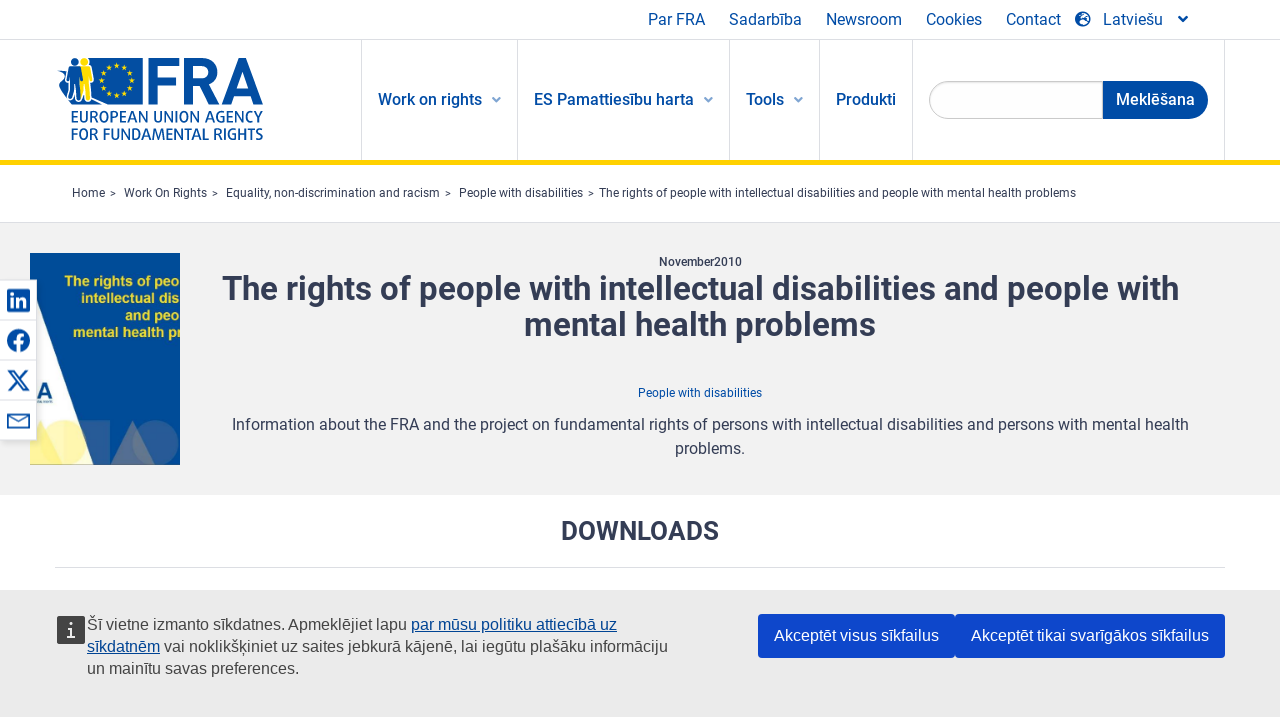

--- FILE ---
content_type: text/html; charset=UTF-8
request_url: https://fra.europa.eu/lv/publication/2012/rights-people-intellectual-disabilities-and-people-mental-health-problems
body_size: 21108
content:
<!DOCTYPE html>
<html lang="lv" dir="ltr" prefix="og: https://ogp.me/ns#" class="no-js">
  <head>
    <meta charset="utf-8" />
<noscript><style>form.antibot * :not(.antibot-message) { display: none !important; }</style>
</noscript><script>var _paq = _paq || [];(function(){var u=(("https:" == document.location.protocol) ? "https://fra.europa.eu/analytics/" : "http://fra.europa.eu/analytics/");_paq.push(["setSiteId", "1"]);_paq.push(["setTrackerUrl", u+"matomo.php"]);_paq.push(["setDoNotTrack", 1]);_paq.push(["disableCookies"]);if (!window.matomo_search_results_active) {_paq.push(["trackPageView"]);}_paq.push(["setIgnoreClasses", ["no-tracking","colorbox"]]);_paq.push(["enableLinkTracking"]);var d=document,g=d.createElement("script"),s=d.getElementsByTagName("script")[0];g.type="text/javascript";g.defer=true;g.async=true;g.src=u+"matomo.js";s.parentNode.insertBefore(g,s);})();</script>
<link rel="shortlink" href="https://fra.europa.eu/en/node/5580" />
<link rel="canonical" href="https://fra.europa.eu/en/publication/2012/rights-people-intellectual-disabilities-and-people-mental-health-problems" />
<meta name="generator" content="Drupal 9 (https://www.drupal.org)" />
<meta property="og:site_name" content="European Union Agency for Fundamental Rights" />
<meta property="og:url" content="https://fra.europa.eu/en/publication/2012/rights-people-intellectual-disabilities-and-people-mental-health-problems" />
<meta property="og:title" content="The rights of people with intellectual disabilities and people with mental health problems" />
<meta property="og:image" content="https://fra.europa.eu/sites/default/files/styles/large/public/fra_images/easy-read-rights-intellectual-disabilities-mental-health-problems.jpg?itok=ozP7khVC" />
<meta property="og:updated_time" content="2021-12-02T00:29:53+01:00" />
<meta property="article:published_time" content="2012-11-28T10:31:30+01:00" />
<meta property="article:modified_time" content="2021-12-02T00:29:53+01:00" />
<meta name="twitter:card" content="summary_large_image" />
<meta name="twitter:title" content="The rights of people with intellectual disabilities and people with mental health problems" />
<meta name="twitter:image" content="https://fra.europa.eu/sites/default/files/styles/large/public/fra_images/easy-read-rights-intellectual-disabilities-mental-health-problems.jpg?itok=ozP7khVC" />
<meta name="Generator" content="Drupal 10 (https://www.drupal.org)" />
<meta name="MobileOptimized" content="width" />
<meta name="HandheldFriendly" content="true" />
<meta name="viewport" content="width=device-width, initial-scale=1.0" />
<meta http-equiv="ImageToolbar" content="false" />
<meta name="google-site-verification" content="s11PSZeL5c0yZxr5nTUaJ9gZ6dxMB0hGH1l_KZOFc40" />
<link rel="icon" href="/themes/custom/fra_foundation/favicon.ico" type="image/vnd.microsoft.icon" />
<link rel="alternate" hreflang="en" href="https://fra.europa.eu/en/publication/2012/rights-people-intellectual-disabilities-and-people-mental-health-problems" />

    <title>The rights of people with intellectual disabilities and people with mental health problems | European Union Agency for Fundamental Rights</title>
    <link rel="stylesheet" media="all" href="/sites/default/files/css/css_kcH5WicNgZddxz1S842IxP_2R4yd-ncNNKY-187YrZM.css?delta=0&amp;language=lv&amp;theme=fra_foundation&amp;include=[base64]" />
<link rel="stylesheet" media="all" href="/sites/default/files/css/css_q8NsqMt8vCb7lzl_V4C_-dfucE-AIGkl2c6brWdTRmI.css?delta=1&amp;language=lv&amp;theme=fra_foundation&amp;include=[base64]" />
<link rel="stylesheet" media="all" href="/themes/custom/fra_foundation/css/fra_foundation.css?t9h7fe" />
<link rel="stylesheet" media="all" href="/sites/default/files/css/css_znWLwhLVDE66aMYqigQrBFOf_AKUMcM6JZV5NSr2kMw.css?delta=3&amp;language=lv&amp;theme=fra_foundation&amp;include=[base64]" />
<link rel="stylesheet" media="all" href="/sites/default/files/css/css_34a9CVUNfdmQacVBEy9LR8Qfks5f6N9ZG2AlmRnDrw8.css?delta=4&amp;language=lv&amp;theme=fra_foundation&amp;include=[base64]" />

    
  </head>
  <body class="lang-lv section-lv path-node node--type-fra-publication page-node-type-fra-publication">
  <a href="#main-content" class="show-on-focus skip-link">
    Skip to main content
  </a>
  
    <div class="dialog-off-canvas-main-canvas" data-off-canvas-main-canvas>
    	<script type="application/json">{"utility":"cck","url":"https:\/\/fra.europa.eu\/{lang}\/cookies","target":true}</script>

<div class="off-canvas-wrapper">
	<div class="inner-wrap off-canvas-wrapper-inner" id="inner-wrap" data-off-canvas-wrapper>
		<aside id="left-off-canvas-menu" class="off-canvas left-off-canvas-menu position-left" role="complementary" data-off-canvas>
			
		</aside>

		<aside id="right-off-canvas-menu" class="off-canvas right-off-canvas-menu position-right" role="complementary" data-off-canvas>
			
		</aside>

		<div class="off-canvas-content" data-off-canvas-content>
							<header class="row" role="banner" aria-label="Site header">
									<div class="large-12 columns">
						<div class='top-main-wrapper'>
							<div class="top-wrapper">
								<div class="header-menu-wrapper">
									<nav role="navigation" aria-labelledby="block-topmenu-menu" id="block-topmenu" class="hide-for-small block-topmenu">
            
  <h2 class="block-title visually-hidden" id="block-topmenu-menu">Top Menu</h2>
  

        
              <ul class="menu">
              <li>
        <a href="/lv/about-fra" class="Fra_top" target="_self" data-drupal-link-system-path="node/24">Par FRA</a>
              </li>
          <li>
        <a href="/lv/sadarbiba" data-drupal-link-system-path="node/18">Sadarbība</a>
              </li>
          <li>
        <a href="/lv/news-and-events" data-drupal-link-system-path="news-and-events">Newsroom</a>
              </li>
          <li>
        <a href="/lv/cookies" class="Fra_top" target="_self" data-drupal-link-system-path="node/36978">Cookies</a>
              </li>
          <li>
        <a href="/lv/contact?page_manager_page_variant_weight=0&amp;page_manager_page=contact&amp;page_manager_page_variant=contact-block_display-0&amp;overridden_route_name=contact.site_page&amp;base_route_name=contact.site_page" data-drupal-link-system-path="contact">Contact</a>
              </li>
        </ul>
  


  </nav>

								</div>
								<div class="top-group-wrapper">
									<div class="language-switcher-language-url block-languageswitcher block block-language block-language-blocklanguage-interface" id="block-languageswitcher" role="navigation">
  
    

  
          
<button class="button" data-toggle="LangModal"  aria-label="Change Language" aria-haspopup="dialog">
<div class="custom-lang-switcher">
      <h2 id="LangModalLabel" class="visually-hidden">Select Language</h2>
              <i  class="fas fa-globe-europe"></i>Latviešu<i class="fas fa-angle-down"></i>
    </div></button>
  <div class="full reveal" id="LangModal" data-reveal>
    <div class="modal-wrapper">
     <button id="closeLangModal" class="close-button" data-close aria-label="Close reveal" type="button">
        <span aria-hidden="true">&times;</span>
     </button>
    <h2> Select site language </h2>
     <ul>       <div class="lang-group-a">              <li hreflang="bg" data-drupal-link-system-path="node/5580" class="bg"><a href="/bg/publication/2012/rights-people-intellectual-disabilities-and-people-mental-health-problems" class="language-link" hreflang="bg" data-drupal-link-system-path="node/5580">Български</a>
                    </li>
                        <li hreflang="cs" data-drupal-link-system-path="node/5580" class="cs"><a href="/cs/publication/2012/rights-people-intellectual-disabilities-and-people-mental-health-problems" class="language-link" hreflang="cs" data-drupal-link-system-path="node/5580">Čeština</a>
                    </li>
                        <li hreflang="da" data-drupal-link-system-path="node/5580" class="da"><a href="/da/publication/2012/rights-people-intellectual-disabilities-and-people-mental-health-problems" class="language-link" hreflang="da" data-drupal-link-system-path="node/5580">Dansk</a>
                    </li>
                        <li hreflang="de" data-drupal-link-system-path="node/5580" class="de"><a href="/de/publication/2012/rights-people-intellectual-disabilities-and-people-mental-health-problems" class="language-link" hreflang="de" data-drupal-link-system-path="node/5580">Deutsch</a>
                    </li>
                        <li hreflang="el" data-drupal-link-system-path="node/5580" class="el"><a href="/el/publication/2012/rights-people-intellectual-disabilities-and-people-mental-health-problems" class="language-link" hreflang="el" data-drupal-link-system-path="node/5580">Ελληνικά</a>
                    </li>
                        <li hreflang="en" data-drupal-link-system-path="node/5580" class="en"><a href="/en/publication/2012/rights-people-intellectual-disabilities-and-people-mental-health-problems" class="language-link" hreflang="en" data-drupal-link-system-path="node/5580">English</a>
                    </li>
                        <li hreflang="es" data-drupal-link-system-path="node/5580" class="es"><a href="/es/publication/2012/rights-people-intellectual-disabilities-and-people-mental-health-problems" class="language-link" hreflang="es" data-drupal-link-system-path="node/5580">Español</a>
                    </li>
                        <li hreflang="et" data-drupal-link-system-path="node/5580" class="et"><a href="/et/publication/2012/rights-people-intellectual-disabilities-and-people-mental-health-problems" class="language-link" hreflang="et" data-drupal-link-system-path="node/5580">Eesti</a>
                    </li>
                        <li hreflang="fi" data-drupal-link-system-path="node/5580" class="fi"><a href="/fi/publication/2012/rights-people-intellectual-disabilities-and-people-mental-health-problems" class="language-link" hreflang="fi" data-drupal-link-system-path="node/5580">Suomi</a>
                    </li>
                        <li hreflang="fr" data-drupal-link-system-path="node/5580" class="fr"><a href="/fr/publication/2012/rights-people-intellectual-disabilities-and-people-mental-health-problems" class="language-link" hreflang="fr" data-drupal-link-system-path="node/5580">Français</a>
                    </li>
                        <li hreflang="ga" data-drupal-link-system-path="node/5580" class="ga"><a href="/ga/publication/2012/rights-people-intellectual-disabilities-and-people-mental-health-problems" class="language-link" hreflang="ga" data-drupal-link-system-path="node/5580">Gaeilge</a>
                    </li>
                        <li hreflang="hr" data-drupal-link-system-path="node/5580" class="hr"><a href="/hr/publication/2012/rights-people-intellectual-disabilities-and-people-mental-health-problems" class="language-link" hreflang="hr" data-drupal-link-system-path="node/5580">Hrvatski</a>
                    </li>
           </div>                   <div class="lang-group-b">        <li hreflang="hu" data-drupal-link-system-path="node/5580" class="hu"><a href="/hu/publication/2012/rights-people-intellectual-disabilities-and-people-mental-health-problems" class="language-link" hreflang="hu" data-drupal-link-system-path="node/5580">Magyar</a>
                    </li>
                        <li hreflang="it" data-drupal-link-system-path="node/5580" class="it"><a href="/it/publication/2012/rights-people-intellectual-disabilities-and-people-mental-health-problems" class="language-link" hreflang="it" data-drupal-link-system-path="node/5580">Italiano</a>
                    </li>
                        <li hreflang="lt" data-drupal-link-system-path="node/5580" class="lt"><a href="/lt/publication/2012/rights-people-intellectual-disabilities-and-people-mental-health-problems" class="language-link" hreflang="lt" data-drupal-link-system-path="node/5580">Lietuvių</a>
                    </li>
                        <li hreflang="lv" data-drupal-link-system-path="node/5580" class="lv is-active-lang is-active" aria-current="page"><a href="/lv/publication/2012/rights-people-intellectual-disabilities-and-people-mental-health-problems" class="language-link is-active" hreflang="lv" data-drupal-link-system-path="node/5580" aria-current="page">Latviešu</a>
          <i class="fas fa-check"></i>          </li>
                        <li hreflang="mt" data-drupal-link-system-path="node/5580" class="mt"><a href="/mt/publication/2012/rights-people-intellectual-disabilities-and-people-mental-health-problems" class="language-link" hreflang="mt" data-drupal-link-system-path="node/5580">Malti</a>
                    </li>
                        <li hreflang="nl" data-drupal-link-system-path="node/5580" class="nl"><a href="/nl/publication/2012/rights-people-intellectual-disabilities-and-people-mental-health-problems" class="language-link" hreflang="nl" data-drupal-link-system-path="node/5580">Nederlands</a>
                    </li>
                        <li hreflang="pl" data-drupal-link-system-path="node/5580" class="pl"><a href="/pl/publication/2012/rights-people-intellectual-disabilities-and-people-mental-health-problems" class="language-link" hreflang="pl" data-drupal-link-system-path="node/5580">Polski</a>
                    </li>
                        <li hreflang="pt" data-drupal-link-system-path="node/5580" class="pt"><a href="/pt/publication/2012/rights-people-intellectual-disabilities-and-people-mental-health-problems" class="language-link" hreflang="pt" data-drupal-link-system-path="node/5580">Português</a>
                    </li>
                        <li hreflang="ro" data-drupal-link-system-path="node/5580" class="ro"><a href="/ro/publication/2012/rights-people-intellectual-disabilities-and-people-mental-health-problems" class="language-link" hreflang="ro" data-drupal-link-system-path="node/5580">Română</a>
                    </li>
                        <li hreflang="sk" data-drupal-link-system-path="node/5580" class="sk"><a href="/sk/publication/2012/rights-people-intellectual-disabilities-and-people-mental-health-problems" class="language-link" hreflang="sk" data-drupal-link-system-path="node/5580">Slovenčina</a>
                    </li>
                        <li hreflang="sl" data-drupal-link-system-path="node/5580" class="sl"><a href="/sl/publication/2012/rights-people-intellectual-disabilities-and-people-mental-health-problems" class="language-link" hreflang="sl" data-drupal-link-system-path="node/5580">Slovenščina</a>
                    </li>
                        <li hreflang="sv" data-drupal-link-system-path="node/5580" class="sv"><a href="/sv/publication/2012/rights-people-intellectual-disabilities-and-people-mental-health-problems" class="language-link" hreflang="sv" data-drupal-link-system-path="node/5580">Svenska</a>
                    </li>
          </ul>  </div>
</div> <!-- modal-wrapper -->

    
    
</div>

								</div>
							</div>
						</div>
													<script type="application/json">
								{
								                "service": "share",
								                "version" : "2.0",
								                "popup": false,
								                "icon": true,
								                "display": "icons",
								                 "networks": [
													"linkedin",
								                    "facebook",
								                    "x",
								                    "email"
								                    ],
								                  "selection": false,
								                  "css": {
								                  "list": "PubShare"
								                  },
								                  "shortenurl": true
								                }
							</script>
												  <div>
    <nav role="navigation" aria-labelledby="block-topbar-menu-menu" id="block-topbar-menu" class="hide-for-xlarge block-cedefop-block-topbar-menu block-topbar-menu">
            
  <h2 class="block-title visually-hidden" id="block-topbar-menu-menu">Custom Topbar</h2>
  

  <div class="title-bar" data-responsive-toggle="menu" data-hide-for="hide-for-medium">
          <a href="/lv" rel="home" class="site-logo">
       <img id="top-bar-logo" src="/themes/custom/fra_foundation/logo.svg" alt="Home" />
      </a>
               <div class="top-bar-wrapper">
      <h2 class="AdvancedSearch advancedSearchTitle">Search the FRA website</h2>
          <ul class="right"><li class="has-form"><form class="views-exposed-form" data-drupal-selector="views-exposed-form-new-search-page-1" action="/lv/search" method="get" id="views-exposed-form-new-search-page-1" accept-charset="UTF-8">
  <div class="js-form-item form-item js-form-type-search-api-autocomplete form-item-search js-form-item-search">
      <label for="edit-search">Search</label>
        <input data-drupal-selector="edit-search" data-search-api-autocomplete-search="new_search" class="form-autocomplete form-text" data-autocomplete-path="/lv/search_api_autocomplete/new_search?display=page_1&amp;&amp;filter=search" type="text" id="edit-search" name="search" value="" size="30" maxlength="128" />

        </div>
<div data-drupal-selector="edit-actions" class="form-actions js-form-wrapper form-wrapper" id="edit-actions"><div class="search-wrapper">
    <i class="fas fa-search"></i>
    <input class="success button radius js-form-submit form-submit" data-drupal-selector="edit-submit-new-search" type="submit" id="edit-submit-new-search" value="Search" />
</div>


</div>


</form>
</ul></li>
    </div>
          <button class="menu-icon" type="button" data-toggle value="menu-icon">menu-icon</button>
  </div>

  <div class="top-bar" id="menu">
    <ul class="vertical menu" data-auto-height='true' >
                   <ul class="menu vertical" data-responsive-menu="drilldown" data-parent-link="true">
                                       
  <ul  class= "vertical submenu  menu drilldown  menu-level--0"  data-submenu>
                
                          <li class= "submenu__item">
              <a href="/lv/work-on-rights"  class="menu__link">Work on rights</a>
                                
  <ul  class= "vertical submenu  menu drilldown  menu-level--1"  data-submenu>
                
                          <li class= "submenu__item">
              <a href="/lv/themes/justice-victims-rights-and-judicial-cooperation"  class="menu__link">Tiesiskums, cietušo tiesības un tiesu iestāžu sadarbība</a>
                                
  <ul  class= "vertical submenu  menu drilldown  menu-level--2"  data-submenu>
                
                          <li class= "menu__item ">
              <a href="/lv/themes/victims-rights"  class="menu__link">Cietušo tiesības</a>
              </li>
                
                          <li class= "menu__item ">
              <a href="/lv/themes/defendants-rights"  class="menu__link">Apsūdzētā tiesības</a>
              </li>
                
                          <li class= "menu__item ">
              <a href="/lv/themes/civil-justice"  class="menu__link">Civiltiesības</a>
              </li>
                
                          <li class= "menu__item ">
              <a href="/lv/themes/judicial-cooperation-and-rule-law"  class="menu__link">Tiesu iestāžu sadarbība un tiesiskums</a>
              </li>
                
                          <li class= "menu__item ">
              <a href="/lv/themes/security"  class="menu__link">Drošība</a>
              </li>
                
                          <li class= "menu__item ">
              <a href="/lv/themes/business-and-human-rights"  class="menu__link">Uzņēmējdarbība un cilvēktiesības</a>
              </li>
      </ul>
              </li>
                
                          <li class= "submenu__item">
              <a href="/lv/themes/equality-non-discrimination-and-racism"  class="menu__link">Līdztiesība, nediskriminācija un rasisms</a>
                                
  <ul  class= "vertical submenu  menu drilldown  menu-level--2"  data-submenu>
                
                          <li class= "menu__item ">
              <a href="/lv/themes/children-youth-and-older-people"  class="menu__link">Bērni, jaunieši un gados vecāki cilvēki</a>
              </li>
                
                          <li class= "menu__item ">
              <a href="/lv/themes/people-disabilities"  class="menu__link">Cilvēki ar invaliditāti</a>
              </li>
                
                          <li class= "menu__item ">
              <a href="/lv/themes/hate-crime"  class="menu__link">Naida noziegumi</a>
              </li>
                
                          <li class= "menu__item ">
              <a href="/lv/themes/racial-and-ethnic-origin"  class="menu__link">Rases un etniskā piederība</a>
              </li>
                
                          <li class= "menu__item ">
              <a href="/lv/themes/religion-and-belief"  class="menu__link">Reliģija un pārliecība</a>
              </li>
                
                          <li class= "menu__item ">
              <a href="/lv/themes/roma"  class="menu__link">Romi</a>
              </li>
                
                          <li class= "menu__item ">
              <a href="/lv/themes/sex-sexual-orientation-and-gender"  class="menu__link">Dzimums, seksuālā orientācija un dzimte</a>
              </li>
      </ul>
              </li>
                
                          <li class= "submenu__item">
              <a href="/lv/themes/asylum-migration-and-borders"  class="menu__link">Patvērums, migrācija un robežas</a>
                                
  <ul  class= "vertical submenu  menu drilldown  menu-level--2"  data-submenu>
                
                          <li class= "menu__item ">
              <a href="/lv/themes/access-asylum"  class="menu__link">Patvēruma pieejamība</a>
              </li>
                
                          <li class= "menu__item ">
              <a href="/lv/themes/borders-and-information-systems-0"  class="menu__link">Robežu un informācijas sistēmas</a>
              </li>
                
                          <li class= "menu__item ">
              <a href="/lv/themes/child-protection"  class="menu__link">Bērnu aizsardzība</a>
              </li>
                
                          <li class= "menu__item ">
              <a href="/lv/themes/irregular-migration-return-and-immigration-detention"  class="menu__link">Neatbilstīga migrācija, atgriešanās un imigrantu aizturēšana</a>
              </li>
                
                          <li class= "menu__item ">
              <a href="/lv/themes/legal-migration-and-integration"  class="menu__link">Likumīga migrācija un integrācija</a>
              </li>
                
                          <li class= "menu__item ">
              <a href="/lv/themes/trafficking-and-labour-exploitation"  class="menu__link">Cilvēku tirdzniecība un darbaspēka ekspluatācija</a>
              </li>
      </ul>
              </li>
                
                          <li class= "submenu__item">
              <a href="/lv/themes/data-protection-privacy-and-new-technologies"  class="menu__link">Datu aizsardzība, privātums un jaunās tehnoloģijas</a>
                                
  <ul  class= "vertical submenu  menu drilldown  menu-level--2"  data-submenu>
                
                          <li class= "menu__item ">
              <a href="/lv/themes/artificial-intelligence-and-big-data"  class="menu__link">Mākslīgais intelekts un lielie dati</a>
              </li>
                
                          <li class= "menu__item ">
              <a href="/lv/themes/borders-and-information-systems"  class="menu__link">Robežu un informācijas sistēmas</a>
              </li>
                
                          <li class= "menu__item ">
              <a href="/lv/themes/data-protection"  class="menu__link">Datu aizsardzība</a>
              </li>
                
                          <li class= "menu__item ">
              <a href="/lv/themes/unlawful-profiling"  class="menu__link">Pretlikumīga profilēšana</a>
              </li>
      </ul>
              </li>
                
                          <li class= "submenu__item">
              <a href="/lv/themes/support-human-rights-systems-and-defenders"  class="menu__link">Atbalsts cilvēktiesību sistēmām un aizstāvjiem</a>
                                
  <ul  class= "vertical submenu  menu drilldown  menu-level--2"  data-submenu>
                
                          <li class= "menu__item ">
              <a href="/lv/themes/eu-charter-fundamental-rights"  class="menu__link">ES Pamattiesību harta</a>
              </li>
                
                          <li class= "menu__item ">
              <a href="/lv/themes/inter-governmental-human-rights-systems"  class="menu__link">Starpvaldību cilvēktiesību sistēmas</a>
              </li>
                
                          <li class= "menu__item ">
              <a href="/lv/themes/national-human-rights-systems-and-bodies"  class="menu__link">Valsts cilvēktiesību sistēmas un struktūras</a>
              </li>
                
                          <li class= "menu__item ">
              <a href="/lv/themes/civil-society"  class="menu__link">Pilsoniskā sabiedrība</a>
              </li>
      </ul>
              </li>
                
                          <li class= "submenu__item">
              <a href="/lv/themes/environmental-and-social-sustainability"  class="menu__link">Environmental and social sustainability</a>
                                
  <ul  class= "vertical submenu  menu drilldown  menu-level--2"  data-submenu>
                
                          <li class= "menu__item ">
              <a href="/lv/themes/climate-change-and-environmental-protection"  class="menu__link">Climate change and environmental protection</a>
              </li>
                
                          <li class= "menu__item ">
              <a href="/lv/themes/just-and-green-transition"  class="menu__link">Just and green transition</a>
              </li>
                
                          <li class= "menu__item ">
              <a href="/lv/themes/business-and-human-rights-0"  class="menu__link">Business and human rights</a>
              </li>
                
                          <li class= "menu__item ">
              <a href="/lv/themes/human-rights-due-diligence"  class="menu__link">Human rights due diligence</a>
              </li>
                
                          <li class= "menu__item ">
              <a href="/lv/themes/consumer-protection"  class="menu__link">Consumer protection</a>
              </li>
      </ul>
              </li>
      </ul>
              </li>
                
                          <li class= "submenu__item">
              <a href="/lv/eu-charter"  class="menu__link">ES Pamattiesību harta</a>
                                
  <ul  class= "vertical submenu  menu drilldown  menu-level--1"  data-submenu>
                
                          <li class= "menu__item ">
              <a href="/lv/about-fundamental-rights"  class="menu__link">Kas ir pamattiesības?</a>
              </li>
                
                          <li class= "menu__item ">
              <a href="/lv/about-fundamental-rights"  class="menu__link">What is the EU Charter of Fundamental Rights?</a>
              </li>
                
                          <li class= "menu__item ">
              <a href="/lv/eu-charter/article/0-preambula"  class="menu__link">Preambula</a>
              </li>
                
                          <li class= "submenu__item">
              <a href="/lv/eu-charter/title/title-i-dignity"  class="menu__link">I Sadaļa: Cieņa</a>
                                
  <ul  class= "vertical submenu  menu drilldown  menu-level--2"  data-submenu>
                
                          <li class= "menu__item ">
              <a href="/lv/eu-charter/article/1-cilveka-ciena"  class="menu__link">1 - Cilvēka cieņa</a>
              </li>
                
                          <li class= "menu__item ">
              <a href="/lv/eu-charter/article/2-tiesibas-uz-dzivibu"  class="menu__link">2 - Tiesības uz dzīvību</a>
              </li>
                
                          <li class= "menu__item ">
              <a href="/lv/eu-charter/article/3-tiesibas-uz-personas-neaizskaramibu"  class="menu__link">3 - Tiesības uz personas neaizskaramību</a>
              </li>
                
                          <li class= "menu__item ">
              <a href="/lv/eu-charter/article/4-spidzinasanas-un-necilvecigas-vai-pazemojosas-izturesanas-vai-sodu-aizliegums"  class="menu__link">4 - Spīdzināšanas un necilvēcīgas vai pazemojošas izturēšanās vai sodu aizliegums</a>
              </li>
                
                          <li class= "menu__item ">
              <a href="/lv/eu-charter/article/5-verdzibas-un-piespiedu-darba-aizliegums"  class="menu__link">5 - Verdzības un piespiedu darba aizliegums</a>
              </li>
      </ul>
              </li>
                
                          <li class= "submenu__item">
              <a href="/lv/eu-charter/title/title-ii-freedoms"  class="menu__link">II Sadaļa: Brīvības</a>
                                
  <ul  class= "vertical submenu  menu drilldown  menu-level--2"  data-submenu>
                
                          <li class= "menu__item ">
              <a href="/lv/eu-charter/article/6-tiesibas-uz-brivibu-un-drosibu"  class="menu__link">6 - Tiesības uz brīvību un drošību</a>
              </li>
                
                          <li class= "menu__item ">
              <a href="/lv/eu-charter/article/7-privatas-un-gimenes-dzives-neaizskaramiba"  class="menu__link">7 - Privātās un ģimenes dzīves neaizskaramība</a>
              </li>
                
                          <li class= "menu__item ">
              <a href="/lv/eu-charter/article/8-personas-datu-aizsardziba"  class="menu__link">8 - Personas datu aizsardzība</a>
              </li>
                
                          <li class= "menu__item ">
              <a href="/lv/eu-charter/article/9-tiesibas-staties-lauliba-un-tiesibas-izveidot-gimeni"  class="menu__link">9 - Tiesības stāties laulībā un tiesības izveidot ģimeni</a>
              </li>
                
                          <li class= "menu__item ">
              <a href="/lv/eu-charter/article/10-domu-parliecibas-un-ticibas-briviba"  class="menu__link">10 - Domu, pārliecības un ticības brīvība</a>
              </li>
                
                          <li class= "menu__item ">
              <a href="/lv/eu-charter/article/11-varda-un-informacijas-briviba"  class="menu__link">11 - Vārda un informācijas brīvība</a>
              </li>
                
                          <li class= "menu__item ">
              <a href="/lv/eu-charter/article/12-pulcesanas-un-biedrosanas-briviba"  class="menu__link">12 - Pulcēšanās un biedrošanās brīvība</a>
              </li>
                
                          <li class= "menu__item ">
              <a href="/lv/eu-charter/article/13-humanitaro-un-eksakto-zinatnu-briviba"  class="menu__link">13 - Humanitāro un eksakto zinātņu brīvība</a>
              </li>
                
                          <li class= "menu__item ">
              <a href="/lv/eu-charter/article/14-tiesibas-uz-izglitibu"  class="menu__link">14 - Tiesības uz izglītību</a>
              </li>
                
                          <li class= "menu__item ">
              <a href="/lv/eu-charter/article/15-briviba-izveleties-profesiju-un-tiesibas-stradat"  class="menu__link">15 - Brīvība izvēlēties profesiju un tiesības strādāt</a>
              </li>
                
                          <li class= "menu__item ">
              <a href="/lv/eu-charter/article/16-darijumdarbibas-briviba"  class="menu__link">16 - Darījumdarbības brīvība</a>
              </li>
                
                          <li class= "menu__item ">
              <a href="/lv/eu-charter/article/17-tiesibas-uz-ipasumu"  class="menu__link">17 - Tiesības uz īpašumu</a>
              </li>
                
                          <li class= "menu__item ">
              <a href="/lv/eu-charter/article/18-patveruma-tiesibas"  class="menu__link">18 - Patvēruma tiesības</a>
              </li>
                
                          <li class= "menu__item ">
              <a href="/lv/eu-charter/article/19-aizsardziba-parvietosanas-izraidisanas-vai-izdosanas-gadijuma"  class="menu__link">19 - Aizsardzība pārvietošanas, izraidīšanas vai izdošanas gadījumā</a>
              </li>
      </ul>
              </li>
                
                          <li class= "submenu__item">
              <a href="/lv/eu-charter/title/title-iii-equality"  class="menu__link">III Sadaļa: Vienlīdzība</a>
                                
  <ul  class= "vertical submenu  menu drilldown  menu-level--2"  data-submenu>
                
                          <li class= "menu__item ">
              <a href="/lv/eu-charter/article/20-vienlidziba-likuma-prieksa"  class="menu__link">20 - Vienlīdzība likuma priekšā</a>
              </li>
                
                          <li class= "menu__item ">
              <a href="/lv/eu-charter/article/21-diskriminacijas-aizliegums"  class="menu__link">21 - Diskriminācijas aizliegums</a>
              </li>
                
                          <li class= "menu__item ">
              <a href="/lv/eu-charter/article/22-kulturu-religiju-un-valodu-daudzveidiba"  class="menu__link">22 - Kultūru, reliģiju un valodu daudzveidība</a>
              </li>
                
                          <li class= "menu__item ">
              <a href="/lv/eu-charter/article/23-viriesu-un-sieviesu-lidztiesiba"  class="menu__link">23 - Vīriešu un sieviešu līdztiesība</a>
              </li>
                
                          <li class= "menu__item ">
              <a href="/lv/eu-charter/article/24-bernu-tiesibas"  class="menu__link">24 - Bērnu tiesības</a>
              </li>
                
                          <li class= "menu__item ">
              <a href="/lv/eu-charter/article/25-vecaka-gadagajuma-cilveku-tiesibas"  class="menu__link">25 - Vecāka gadagājuma cilvēku tiesības</a>
              </li>
                
                          <li class= "menu__item ">
              <a href="/lv/eu-charter/article/26-invalidu-integracija"  class="menu__link">26 - Invalīdu integrācija</a>
              </li>
      </ul>
              </li>
                
                          <li class= "submenu__item">
              <a href="/lv/eu-charter/title/title-iv-solidarity"  class="menu__link">IV Sadaļa: Solidaritāte</a>
                                
  <ul  class= "vertical submenu  menu drilldown  menu-level--2"  data-submenu>
                
                          <li class= "menu__item ">
              <a href="/lv/eu-charter/article/27-darba-nemeju-tiesibas-uz-informaciju-un-konsultacijam-uznemuma"  class="menu__link">27 - Darba ņēmēju tiesības uz informāciju un konsultācijām uzņēmumā</a>
              </li>
                
                          <li class= "menu__item ">
              <a href="/lv/eu-charter/article/28-tiesibas-uz-kolektivam-sarunam-un-ricibu"  class="menu__link">28 - Tiesības uz kolektīvām sarunām un rīcību</a>
              </li>
                
                          <li class= "menu__item ">
              <a href="/lv/eu-charter/article/29-tiesibas-izmantot-darba-iekartosanas-pakalpojumus"  class="menu__link">29 - Tiesības izmantot darbā iekārtošanas pakalpojumus</a>
              </li>
                
                          <li class= "menu__item ">
              <a href="/lv/eu-charter/article/30-aizstaviba-nepamatotas-atlaisanas-gadijuma"  class="menu__link">30 - Aizstāvība nepamatotas atlaišanas gadījumā</a>
              </li>
                
                          <li class= "menu__item ">
              <a href="/lv/eu-charter/article/31-godigi-un-taisnigi-darba-apstakli"  class="menu__link">31 - Godīgi un taisnīgi darba apstākļi</a>
              </li>
                
                          <li class= "menu__item ">
              <a href="/lv/eu-charter/article/32-bernu-darba-aizliegsana-un-stradajosu-jauniesu-aizsardziba"  class="menu__link">32 - Bērnu darba aizliegšana un strādājošu jauniešu aizsardzība</a>
              </li>
                
                          <li class= "menu__item ">
              <a href="/lv/eu-charter/article/33-gimenes-dzive-un-darbs"  class="menu__link">33 - Ģimenes dzīve un darbs</a>
              </li>
                
                          <li class= "menu__item ">
              <a href="/lv/eu-charter/article/34-socialais-nodrosinajums-un-sociala-palidziba"  class="menu__link">34 - Sociālais nodrošinājums un sociālā palīdzība</a>
              </li>
                
                          <li class= "menu__item ">
              <a href="/lv/eu-charter/article/35-veselibas-aizsardziba"  class="menu__link">35 - Veselības aizsardzība</a>
              </li>
                
                          <li class= "menu__item ">
              <a href="/lv/eu-charter/article/36-pieeja-pakalpojumiem-ar-vispareju-tautsaimniecisku-nozimi"  class="menu__link">36 - Pieeja pakalpojumiem ar vispārēju tautsaimniecisku nozīmi</a>
              </li>
                
                          <li class= "menu__item ">
              <a href="/lv/eu-charter/article/37-vides-aizsardziba"  class="menu__link">37 - Vides aizsardzība</a>
              </li>
                
                          <li class= "menu__item ">
              <a href="/lv/eu-charter/article/38-pateretaju-tiesibu-aizsardziba"  class="menu__link">38 - Patērētāju tiesību aizsardzība</a>
              </li>
      </ul>
              </li>
                
                          <li class= "submenu__item">
              <a href="/lv/eu-charter/title/title-v-citizens-rights"  class="menu__link">V Sadaļa: Pilsoņu tiesības</a>
                                
  <ul  class= "vertical submenu  menu drilldown  menu-level--2"  data-submenu>
                
                          <li class= "menu__item ">
              <a href="/lv/eu-charter/article/39-tiesibas-balsot-un-tiesibas-kandidet-eiropas-parlamenta-velesanas"  class="menu__link">39 - Tiesības balsot un tiesības kandidēt Eiropas Parlamenta vēlēšanās</a>
              </li>
                
                          <li class= "menu__item ">
              <a href="/lv/eu-charter/article/40-tiesibas-balsot-un-tiesibas-kandidet-pasvaldibu-velesanas"  class="menu__link">40 - Tiesības balsot un tiesības kandidēt pašvaldību vēlēšanās</a>
              </li>
                
                          <li class= "menu__item ">
              <a href="/lv/eu-charter/article/41-tiesibas-uz-labu-parvaldibu"  class="menu__link">41 - Tiesības uz labu pārvaldību</a>
              </li>
                
                          <li class= "menu__item ">
              <a href="/lv/eu-charter/article/42-tiesibas-pieklut-dokumentiem"  class="menu__link">42 - Tiesības piekļūt dokumentiem</a>
              </li>
                
                          <li class= "menu__item ">
              <a href="/lv/eu-charter/article/43-eiropas-ombuds"  class="menu__link">43 - Eiropas ombuds</a>
              </li>
                
                          <li class= "menu__item ">
              <a href="/lv/eu-charter/article/44-tiesibas-iesniegt-lugumrakstu"  class="menu__link">44 - Tiesības iesniegt lūgumrakstu</a>
              </li>
                
                          <li class= "menu__item ">
              <a href="/lv/eu-charter/article/45-parvietosanas-un-uzturesanas-briviba"  class="menu__link">45 - Pārvietošanās un uzturēšanās brīvība</a>
              </li>
                
                          <li class= "menu__item ">
              <a href="/lv/eu-charter/article/46-diplomatiska-un-konsulara-aizsardziba"  class="menu__link">46 - Diplomātiskā un konsulārā aizsardzība</a>
              </li>
      </ul>
              </li>
                
                          <li class= "submenu__item">
              <a href="/lv/eu-charter/title/title-vi-justice"  class="menu__link">VI Sadaļa: Tiesiskums</a>
                                
  <ul  class= "vertical submenu  menu drilldown  menu-level--2"  data-submenu>
                
                          <li class= "menu__item ">
              <a href="/lv/eu-charter/article/47-tiesibas-uz-efektivu-tiesibu-aizsardzibu-un-taisnigu-tiesu"  class="menu__link">47 - Tiesības uz efektīvu tiesību aizsardzību un taisnīgu tiesu</a>
              </li>
                
                          <li class= "menu__item ">
              <a href="/lv/eu-charter/article/48-nevainiguma-prezumpcija-un-tiesibas-uz-aizstavibu"  class="menu__link">48 - Nevainīguma prezumpcija un tiesības uz aizstāvību</a>
              </li>
                
                          <li class= "menu__item ">
              <a href="/lv/eu-charter/article/49-noziedzigu-nodarijumu-un-sodu-likumibas-un-sameriguma-principi"  class="menu__link">49 - Noziedzīgu nodarījumu un sodu likumības un samērīguma principi</a>
              </li>
                
                          <li class= "menu__item ">
              <a href="/lv/eu-charter/article/50-tiesibas-netikt-divreiz-tiesatam-vai-soditam-kriminallieta-par-pasu-noziedzigo"  class="menu__link">50 - Tiesības netikt divreiz tiesātam vai sodītam krimināllietā par to pašu noziedzīgo nodarījumu</a>
              </li>
      </ul>
              </li>
                
                          <li class= "submenu__item">
              <a href="/lv/eu-charter/title/title-vii-general-provisions"  class="menu__link">VII Sadaļa: Vispārīgi noteikumi</a>
                                
  <ul  class= "vertical submenu  menu drilldown  menu-level--2"  data-submenu>
                
                          <li class= "menu__item ">
              <a href="/lv/eu-charter/article/51-piemerosanas-joma"  class="menu__link">51 - Piemērošanas joma</a>
              </li>
                
                          <li class= "menu__item ">
              <a href="/lv/eu-charter/article/52-tiesibu-un-principu-piemerosana-un-interpretesana"  class="menu__link">52 - Tiesību un principu piemērošana un interpretēšana</a>
              </li>
                
                          <li class= "menu__item ">
              <a href="/lv/eu-charter/article/53-aizsardzibas-limenis"  class="menu__link">53 - Aizsardzības līmenis</a>
              </li>
                
                          <li class= "menu__item ">
              <a href="/lv/eu-charter/article/54-tiesibu-launpratigas-izmantosanas-aizliegums"  class="menu__link">54 - Tiesību ļaunprātīgas izmantošanas aizliegums</a>
              </li>
      </ul>
              </li>
      </ul>
              </li>
                
                          <li class= "submenu__item">
              <a href="/lv/tools"  class="menu__link">Tools</a>
                                
  <ul  class= "vertical submenu  menu drilldown  menu-level--1"  data-submenu>
                
                          <li class= "menu__item ">
              <a href="https://fra.europa.eu/en/databases/efris/"  class="menu__link">EU Fundamental Rights Information System - EFRIS</a>
              </li>
                
                          <li class= "menu__item ">
              <a href="https://fra.europa.eu/en/databases/criminal-detention"  class="menu__link">Criminal detention database</a>
              </li>
                
                          <li class= "menu__item ">
              <a href="https://fra.europa.eu/en/databases/anti-muslim-hatred/"  class="menu__link">Anti-Muslim hatred database</a>
              </li>
                
                          <li class= "menu__item ">
              <a href="https://fra.europa.eu/en/databases/human-rights-structures/home"  class="menu__link">National human rights structures navigator</a>
              </li>
                
                          <li class= "menu__item ">
              <a href="/lv/case-law-database"  class="menu__link">Case-law database</a>
              </li>
                
                          <li class= "menu__item ">
              <a href="/lv/charterpedia"  class="menu__link">Charterpedia</a>
              </li>
                
                          <li class= "menu__item ">
              <a href="https://e-learning.fra.europa.eu/"  class="menu__link">FRA e-learning platform</a>
              </li>
                
                          <li class= "menu__item ">
              <a href="/lv/publications-and-resources/data-and-maps"  class="menu__link">Data visualisation</a>
              </li>
                
                          <li class= "menu__item ">
              <a href="/lv/promising-practices-list"  class="menu__link">Equality data collection: promising practices</a>
              </li>
                
                          <li class= "menu__item ">
              <a href="/lv/theme/hate-crime/compendium-practices"  class="menu__link">Fighting hate crime: promising practices</a>
              </li>
      </ul>
              </li>
                
                          <li class= "menu__item ">
              <a href="/lv/products/search?sort_by=published_at"  class="menu__link">Produkti</a>
              </li>
      </ul>
                                <li class="menu__item" role="treeitem">
       <a href="/about-fra" class="menu__link">About FRA</a>
                              
  <ul  class= "vertical submenu  menu drilldown  menu-level--0"  data-submenu>
                
                          <li class= "submenu__item">
              <a href="/lv/about-fra/who-we-are"  class="menu__link">Who we are</a>
                                
  <ul  class= "vertical submenu  menu drilldown  menu-level--1"  data-submenu>
                
                          <li class= "menu__item ">
              <a href="/lv/about-fra/structure"  class="menu__link">Structure of FRA</a>
              </li>
                
                          <li class= "submenu__item">
              <a href="/lv/about-fra/structure/management-board"  class="menu__link">Management Board</a>
                                
  <ul  class= "vertical submenu  menu drilldown  menu-level--2"  data-submenu>
                
                          <li class= "menu__item ">
              <a href="/lv/about-fra/structure/management-board/members"  class="menu__link">Management Board members</a>
              </li>
                
                          <li class= "menu__item ">
              <a href="/lv/management-board-meeting-documents"  class="menu__link"> Management Board meeting documents</a>
              </li>
      </ul>
              </li>
                
                          <li class= "menu__item ">
              <a href="/lv/about-fra/structure/executive-board"  class="menu__link">Executive Board</a>
              </li>
                
                          <li class= "submenu__item">
              <a href="/lv/content/scientific-committee"  class="menu__link">Scientific Committee</a>
                                
  <ul  class= "vertical submenu  menu drilldown  menu-level--2"  data-submenu>
                
                          <li class= "menu__item ">
              <a href="/lv/about-fra/structure/scientific-committee/members"  class="menu__link">Scientific Committee members</a>
              </li>
      </ul>
              </li>
                
                          <li class= "menu__item ">
              <a href="/lv/about-fra/structure/director"  class="menu__link">Director</a>
              </li>
                
                          <li class= "menu__item ">
              <a href="/lv/about-fra/structure/management-team"  class="menu__link">Management team</a>
              </li>
      </ul>
              </li>
                
                          <li class= "submenu__item">
              <a href="/lv/about-fra/what-we-do"  class="menu__link">What we do</a>
                                
  <ul  class= "vertical submenu  menu drilldown  menu-level--1"  data-submenu>
                
                          <li class= "menu__item ">
              <a href="/lv/about-fra/Research-and-data"  class="menu__link">Research and data</a>
              </li>
                
                          <li class= "menu__item ">
              <a href="/lv/content/capacity-building"  class="menu__link">Capacity-building</a>
              </li>
                
                          <li class= "menu__item ">
              <a href="/lv/content/advising"  class="menu__link">Advising</a>
              </li>
                
                          <li class= "menu__item ">
              <a href="/lv/about-fra/Convening-people"  class="menu__link">Convening people</a>
              </li>
                
                          <li class= "submenu__item">
              <a href="/lv/about-fra/what-we-do/fra-for-children"  class="menu__link">FRA for children</a>
                                
  <ul  class= "vertical submenu  menu drilldown  menu-level--2"  data-submenu>
                
                          <li class= "menu__item ">
              <a href="/lv/content/what-are-my-rights"  class="menu__link">What are my rights?</a>
              </li>
                
                          <li class= "menu__item ">
              <a href="/lv/content/where-do-my-rights-come"  class="menu__link">Where do my rights come from?</a>
              </li>
      </ul>
              </li>
                
                          <li class= "submenu__item">
              <a href="/lv/about-fra/what-we-do/areas-of-work"  class="menu__link">Areas of work</a>
                                
  <ul  class= "vertical submenu  menu drilldown  menu-level--2"  data-submenu>
                
                          <li class= "menu__item ">
              <a href="/lv/about-fra/what-we-do/areas-of-work/multi-annual-frameworks-2007-2022"  class="menu__link">Multi-annual Framework 2007-2022</a>
              </li>
      </ul>
              </li>
                
                          <li class= "submenu__item">
              <a href="/lv/about-fra/what-we-do/annual-work-programme"  class="menu__link">Work Programme</a>
                                
  <ul  class= "vertical submenu  menu drilldown  menu-level--2"  data-submenu>
                
                          <li class= "menu__item ">
              <a href="/lv/content/archive-annual-work-programmes"  class="menu__link">Archive</a>
              </li>
      </ul>
              </li>
                
                          <li class= "submenu__item">
              <a href="/lv/about-fra/what-we-do/annual-activity-programme"  class="menu__link">Annual Activity report</a>
                                
  <ul  class= "vertical submenu  menu drilldown  menu-level--2"  data-submenu>
                
                          <li class= "menu__item ">
              <a href="/lv/about-fra/what-we-do/annual-activity-report/archive"  class="menu__link">Archive</a>
              </li>
      </ul>
              </li>
                
                          <li class= "menu__item ">
              <a href="/lv/research/projects"  class="menu__link">Projects</a>
              </li>
      </ul>
              </li>
                
                          <li class= "submenu__item">
              <a href="/lv/about-fra/recruitment"  class="menu__link">Working at FRA</a>
                                
  <ul  class= "vertical submenu  menu drilldown  menu-level--1"  data-submenu>
                
                          <li class= "submenu__item">
              <a href="/lv/about-fra/recruitment/vacancies"  class="menu__link">Vacancies and selections</a>
                                
  <ul  class= "vertical submenu  menu drilldown  menu-level--2"  data-submenu>
                
                          <li class= "menu__item ">
              <a href="/lv/about-fra/recruitment/previous-vacancies"  class="menu__link">Previous vacancies</a>
              </li>
      </ul>
              </li>
                
                          <li class= "menu__item ">
              <a href="/lv/content/what-we-offer"  class="menu__link">What we offer</a>
              </li>
                
                          <li class= "menu__item ">
              <a href="/lv/content/work-life-balance"  class="menu__link">Work-life balance</a>
              </li>
                
                          <li class= "menu__item ">
              <a href="/lv/about-fra/recruitment/application-instructions"  class="menu__link">Application instructions</a>
              </li>
                
                          <li class= "menu__item ">
              <a href="/lv/content/seconded-national-experts"  class="menu__link">Seconded National Experts</a>
              </li>
                
                          <li class= "menu__item ">
              <a href="/lv/about-fra/recruitment/traineeship"  class="menu__link">Traineeship</a>
              </li>
                
                          <li class= "menu__item ">
              <a href="/lv/about-fra/recruitment/study-visits"  class="menu__link">Study visits at FRA</a>
              </li>
      </ul>
              </li>
                
                          <li class= "submenu__item is-active-trail">
              <a href="/lv/about-fra/procurement"  class="menu__link is-active-trail">Procurement</a>
                                
  <ul  class= "vertical submenu  menu drilldown  menu-level--1"  data-submenu>
                
                          <li class= "menu__item ">
              <a href="/lv/about-fra/procurement/ongoing-procedures"  class="menu__link">Ongoing procedures</a>
              </li>
                
                          <li class= "menu__item ">
              <a href="/lv/about-fra/procurement/closed-procedures"  class="menu__link">Closed procedures</a>
              </li>
                
                          <li class= "menu__item ">
              <a href="/lv/about-fra/procurement/contracts-awarded"  class="menu__link">Contracts awarded</a>
              </li>
      </ul>
              </li>
                
                          <li class= "submenu__item">
              <a href="/lv/content/finance-and-budget"  class="menu__link">Finance and budget</a>
                                
  <ul  class= "vertical submenu  menu drilldown  menu-level--1"  data-submenu>
                
                          <li class= "menu__item ">
              <a href="/lv/about-fra/finance-and-budget/financial-rules"  class="menu__link">Financial Rules</a>
              </li>
                
                          <li class= "menu__item ">
              <a href="/lv/about-fra/finance-and-budget/financial-documents"  class="menu__link">Financial documents</a>
              </li>
      </ul>
              </li>
                
                          <li class= "submenu__item">
              <a href="/lv/about-fra/register-of-documents"  class="menu__link">Piekļuve dokumentiem</a>
                                
  <ul  class= "vertical submenu  menu drilldown  menu-level--1"  data-submenu>
                
                          <li class= "menu__item ">
              <a href="/lv/about-fra/piekluve-dokumentiem"  class="menu__link">Access to documents</a>
              </li>
                
                          <li class= "menu__item ">
              <a href="/lv/about-fra/pieteikums-piekluvei-dokumentiem"  class="menu__link">Pieteikums piekļuvei dokumentiem</a>
              </li>
      </ul>
              </li>
                
                          <li class= "submenu__item">
              <a href="/lv/about-fra/data-protection"  class="menu__link">Data protection within FRA</a>
                                
  <ul  class= "vertical submenu  menu drilldown  menu-level--1"  data-submenu>
                
                          <li class= "menu__item ">
              <a href="/lv/about-fra/data-protection/records-registry"  class="menu__link">Records registry</a>
              </li>
      </ul>
              </li>
      </ul>
                                     <li class="menu__item" role="treeitem">
        <a href="/cooperation" class="menu__link">Cooperation</a>
                          
  <ul  class= "vertical submenu  menu drilldown  menu-level--0"  data-submenu>
                
                          <li class= "submenu__item">
              <a href="/lv/sadarbiba/es-iestades-un-citas-strukturas"  class="menu__link">ES iestādes un citas struktūras</a>
                                
  <ul  class= "vertical submenu  menu drilldown  menu-level--1"  data-submenu>
                
                          <li class= "menu__item ">
              <a href="/lv/content/european-parliament"  class="menu__link">European Parliament</a>
              </li>
                
                          <li class= "menu__item ">
              <a href="/lv/content/council-european-union"  class="menu__link">Council of the European Union</a>
              </li>
                
                          <li class= "menu__item ">
              <a href="/lv/content/european-commission"  class="menu__link">European Commission</a>
              </li>
                
                          <li class= "submenu__item">
              <a href="/lv/cooperation/eu-partners/eu-agencies"  class="menu__link">EU agencies</a>
                                
  <ul  class= "vertical submenu  menu drilldown  menu-level--2"  data-submenu>
                
                          <li class= "menu__item ">
              <a href="/lv/cooperation/eu-partners/eu-agencies/jhaan-network"  class="menu__link">Justice and Home Affairs Agencies Network</a>
              </li>
      </ul>
              </li>
                
                          <li class= "menu__item ">
              <a href="/lv/cooperation/eu-partners/committee-of-the-regions"  class="menu__link">European Committee of the Regions</a>
              </li>
                
                          <li class= "menu__item ">
              <a href="/lv/content/european-economic-and-social-committee"  class="menu__link">European Economic and Social Committee</a>
              </li>
                
                          <li class= "menu__item ">
              <a href="/lv/content/european-ombudsman"  class="menu__link">European Ombudsman</a>
              </li>
                
                          <li class= "submenu__item">
              <a href="/lv/content/es-struktura-ano-konvencijai-par-personu-ar-invaliditati-tiesibam"  class="menu__link">EU CRPD Framework</a>
                                
  <ul  class= "vertical submenu  menu drilldown  menu-level--2"  data-submenu>
                
                          <li class= "menu__item ">
              <a href="/lv/content/es-struktura-konvencijai-par-personu-ar-invaliditati-tiesibam-veicinasana"  class="menu__link">Promotion</a>
              </li>
                
                          <li class= "menu__item ">
              <a href="/lv/content/es-struktura-konvencijai-par-personu-ar-invaliditati-tiesibam-aizsardziba"  class="menu__link">Protection</a>
              </li>
                
                          <li class= "menu__item ">
              <a href="/lv/content/es-konvencija-par-personu-ar-invaliditati-tiesibam-parraudziba"  class="menu__link">Monitoring</a>
              </li>
                
                          <li class= "menu__item ">
              <a href="/lv/content/es-struktura-konvencijai-par-personu-ar-invaliditati-tiesibam-ieguldijums-es-parskatisanas"  class="menu__link">Review process</a>
              </li>
                
                          <li class= "menu__item ">
              <a href="/lv/content/resursi"  class="menu__link">Resources</a>
              </li>
      </ul>
              </li>
      </ul>
              </li>
                
                          <li class= "submenu__item">
              <a href="/lv/sadarbiba/es-dalibvalstis"  class="menu__link">ES dalībvalstis</a>
                                
  <ul  class= "vertical submenu  menu drilldown  menu-level--1"  data-submenu>
                
                          <li class= "menu__item ">
              <a href="/lv/cooperation/eu-member-states/national-liaison-officers"  class="menu__link">National Liaison Officers</a>
              </li>
                
                          <li class= "menu__item ">
              <a href="/lv/content/national-parliaments"  class="menu__link">National Parliaments</a>
              </li>
      </ul>
              </li>
                
                          <li class= "menu__item ">
              <a href="/lv/sadarbiba/eiropas-padome"  class="menu__link">Eiropas Padome</a>
              </li>
                
                          <li class= "submenu__item">
              <a href="/lv/sadarbiba/pilsoniska-sabiedriba-un-pamattiesibu-platforma"  class="menu__link">Pilsoniskā sabiedrība un pamattiesību platforma</a>
                                
  <ul  class= "vertical submenu  menu drilldown  menu-level--1"  data-submenu>
                
                          <li class= "menu__item ">
              <a href="/lv/cooperation/civil-society/activities"  class="menu__link">Activities</a>
              </li>
                
                          <li class= "menu__item ">
              <a href="/lv/cooperation/civil-society/civil-society-space"  class="menu__link">Civic space</a>
              </li>
                
                          <li class= "menu__item ">
              <a href="/lv/cooperation/civil-society/library"  class="menu__link">Platform library</a>
              </li>
                
                          <li class= "menu__item ">
              <a href="/lv/cooperation/civil-society/how-to-register"  class="menu__link">How to register</a>
              </li>
      </ul>
              </li>
                
                          <li class= "menu__item ">
              <a href="/lv/sadarbiba/valsts-cilvektiesibu-iestades-lidztiesibas-strukturas-un-tiesibsarga-iestades"  class="menu__link">Valsts cilvēktiesību iestādes, līdztiesības struktūras un tiesībsarga iestādes</a>
              </li>
                
                          <li class= "submenu__item">
              <a href="/lv/sadarbiba/ano-edso-un-citas-starptautiskas-organizacijas"  class="menu__link">ANO, EDSO un citas starptautiskās organizācijas</a>
                                
  <ul  class= "vertical submenu  menu drilldown  menu-level--1"  data-submenu>
                
                          <li class= "menu__item ">
              <a href="/lv/cooperation/osce-un-international-organisations/eea-and-norway-grants"  class="menu__link">EEA and Norway Grants</a>
              </li>
      </ul>
              </li>
                
                          <li class= "menu__item ">
              <a href="/lv/sadarbiba/franet"  class="menu__link">FRANET</a>
              </li>
      </ul>
                                         <li class="menu__item" role="treeitem">
       <a href="/news-and-events" class="menu__link">Newsroom</a>
                      
  <ul  class= "vertical submenu  menu drilldown  menu-level--0"  data-submenu>
                
                          <li class= "menu__item ">
              <a href="/lv/media/media-contacts"  class="menu__link">Media contacts</a>
              </li>
                
                          <li class= "menu__item ">
              <a href="/lv/news-and-events/news"  class="menu__link">News</a>
              </li>
                
                          <li class= "menu__item ">
              <a href="/lv/media/press-releases"  class="menu__link">Press releases</a>
              </li>
                
                          <li class= "menu__item ">
              <a href="/lv/news-and-events/stories"  class="menu__link">Stories</a>
              </li>
                
                          <li class= "submenu__item">
              <a href="/lv/news-and-events/upcoming-events"  class="menu__link">Events</a>
                                
  <ul  class= "vertical submenu  menu drilldown  menu-level--1"  data-submenu>
                
                          <li class= "menu__item ">
              <a href="/lv/news-and-events/past-events"  class="menu__link">Past Events</a>
              </li>
      </ul>
              </li>
                
                          <li class= "submenu__item">
              <a href="/lv/news-and-events/fra-calendar-2026"  class="menu__link">FRA products 2026</a>
                                
  <ul  class= "vertical submenu  menu drilldown  menu-level--1"  data-submenu>
                
                          <li class= "menu__item ">
              <a href="/lv/news-and-events/fra-calendar-2025"  class="menu__link">FRA products 2025</a>
              </li>
                
                          <li class= "menu__item ">
              <a href="/lv/news-and-events/fra-calendar-2024"  class="menu__link">FRA products 2024</a>
              </li>
                
                          <li class= "menu__item ">
              <a href="/lv/news-and-events/upcoming-products-2023"  class="menu__link">FRA products 2023</a>
              </li>
                
                          <li class= "menu__item ">
              <a href="/lv/news-and-events/fra-calendar-2022"  class="menu__link">FRA products 2022</a>
              </li>
                
                          <li class= "menu__item ">
              <a href="/lv/news-and-events/fra-calendar-2021"  class="menu__link">FRA products 2021</a>
              </li>
                
                          <li class= "menu__item ">
              <a href="/lv/news-and-events/fra-calendar-2020"  class="menu__link">FRA Products 2020</a>
              </li>
                
                          <li class= "menu__item ">
              <a href="/lv/content/upcoming-products-2019"  class="menu__link">FRA Products 2019</a>
              </li>
      </ul>
              </li>
                
                          <li class= "submenu__item">
              <a href="/lv/multimedia"  class="menu__link">Multimedia</a>
                                
  <ul  class= "vertical submenu  menu drilldown  menu-level--1"  data-submenu>
                
                          <li class= "menu__item ">
              <a href="/lv/publications-and-resources/videos"  class="menu__link">Videos</a>
              </li>
                
                          <li class= "menu__item ">
              <a href="/lv/publications-and-resources/infographics"  class="menu__link">Infographics</a>
              </li>
                
                          <li class= "menu__item ">
              <a href="/lv/publications-and-resources/podcasts"  class="menu__link">Podcasts</a>
              </li>
      </ul>
              </li>
                
                          <li class= "menu__item ">
              <a href="/lv/news-and-events/speeches"  class="menu__link">Speeches</a>
              </li>
                
                          <li class= "submenu__item">
              <a href="/lv/media/press-packs"  class="menu__link">Press packs</a>
                                
  <ul  class= "vertical submenu  menu drilldown  menu-level--1"  data-submenu>
                
                          <li class= "menu__item ">
              <a href="/lv/media/press-packs/eu-lgbtiq-survey"  class="menu__link">EU LGBTIQ survey - Press pack</a>
              </li>
                
                          <li class= "menu__item ">
              <a href="/lv/media/press-packs/rights-survey"  class="menu__link">Fundamental Rights Survey</a>
              </li>
                
                          <li class= "menu__item ">
              <a href="/lv/media/press-packs/eu-lgbti-survey"  class="menu__link">EU LGBTI survey II</a>
              </li>
                
                          <li class= "menu__item ">
              <a href="/lv/content/institutions-community-living-persons-disabilities-perspectives-ground-press-pack"  class="menu__link">From institutions to community living for persons with disabilities: perspectives from the ground</a>
              </li>
                
                          <li class= "menu__item ">
              <a href="/lv/content/second-european-union-minorities-and-discrimination-survey-main-results-press-pack"  class="menu__link">Second European Union Minorities and Discrimination Survey – Main results</a>
              </li>
                
                          <li class= "menu__item ">
              <a href="/lv/content/second-european-union-minorities-and-discrimination-survey-eu-midis-ii-muslims"  class="menu__link">Second European Union Minorities and Discrimination Survey (EU-MIDIS II) Muslims</a>
              </li>
                
                          <li class= "menu__item ">
              <a href="/lv/content/press-pack-together-eu-promoting-participation-migrants-and-their-descendants"  class="menu__link">Together in the EU: Promoting the participation of migrants and their descendants</a>
              </li>
                
                          <li class= "menu__item ">
              <a href="/lv/content/second-european-union-minorities-and-discrimination-survey-eu-midis-ii-roma"  class="menu__link">Second European Union Minorities and Discrimination Survey (EU-MIDIS II) Roma</a>
              </li>
                
                          <li class= "menu__item ">
              <a href="/lv/content/severe-labour-exploitation-eu-262015"  class="menu__link">Severe labour exploitation in the EU</a>
              </li>
                
                          <li class= "menu__item ">
              <a href="/lv/content/child-friendly-justice-perspectives-and-experiences-professionals-press-pack"  class="menu__link">Child-friendly justice – perspectives and experiences of professionals: Press pack</a>
              </li>
                
                          <li class= "menu__item ">
              <a href="/lv/content/fundamental-rights-eu-borders"  class="menu__link">Fundamental rights at EU borders</a>
              </li>
                
                          <li class= "menu__item ">
              <a href="/lv/content/violence-against-women-press-pack"  class="menu__link">Violence against women press pack</a>
              </li>
                
                          <li class= "menu__item ">
              <a href="/lv/content/jewish-peoples-experiences-and-perceptions-hate-crime-discrimination-and-antisemitism"  class="menu__link">Jewish people’s experiences and perceptions of hate crime, discrimination and antisemitism</a>
              </li>
                
                          <li class= "menu__item ">
              <a href="/lv/content/eu-lgbt-survey-press-pack"  class="menu__link">EU LGBT Press pack</a>
              </li>
                
                          <li class= "menu__item ">
              <a href="/lv/content/child-friendly-justice-perspectives-and-experiences-children-press-pack"  class="menu__link">Child-friendly justice – perspectives and experiences of children</a>
              </li>
      </ul>
              </li>
                
                          <li class= "menu__item ">
              <a href="/lv/news-and-events/newsletter"  class="menu__link">Newsletter</a>
              </li>
      </ul>
                                               <li class="menu__item" role="treeitem">
       <a href="/user" class="menu__link">Account</a>
                
  <ul  class= "vertical submenu  menu drilldown  menu-level--0"  data-submenu>
                
                          <li class= "menu__item ">
              <a href="/lv/user/login"  class="menu__link">Log in</a>
              </li>
      </ul>
              
         </ul>
   </div>
</nav>

<nav role="navigation" aria-labelledby="block-mainmenu-2-menu" id="block-mainmenu-2" class="hide-for-small block-mainmenu-2">
            
  <h2 class="block-title visually-hidden" id="block-mainmenu-2-menu">Main menu</h2>
  

        
<div class ="fra-mega-menu">
      <a href="/lv" rel="home" class="site-logo">
      <img id="top-bar-logo" src="/themes/custom/fra_foundation/logo.svg" alt="Home" />
    </a>
                      <ul class="menu dropdown" id="mega-menu-container" data-dropdown-menu data-click-open="true" data-disable-hover="true">
                    
      <li class="top-bar-has-submenu-item">
        <a href="/lv/work-on-rights" data-toggle="dropdown--main-menu-1" data-drupal-link-system-path="work-on-rights">Work on rights</a>
                  <div id="dropdown--main-menu-1" class="dropdown--main-menu--pane dropdown-pane" data-dropdown data-hover-pane="false" data-position="bottom" data-close-on-click="true">
            <div class="main-menu--dropdown-wrapper">
             <div class="dropdown-title">  <a href="/lv/work-on-rights" data-drupal-link-system-path="work-on-rights">Work on rights</a> </div>
                    <ul class="menu dropdown">
              <li>
          <a href="/lv/themes/justice-victims-rights-and-judicial-cooperation" data-drupal-link-system-path="taxonomy/term/982">Tiesiskums, cietušo tiesības un tiesu iestāžu sadarbība</a>
                    <div class="submenu-wrapper">
                  <ul class="menu">
              <li>
          <a href="/lv/themes/victims-rights" data-drupal-link-system-path="taxonomy/term/983">Cietušo tiesības</a>
        </li>
              <li>
          <a href="/lv/themes/defendants-rights" data-drupal-link-system-path="taxonomy/term/984">Apsūdzētā tiesības</a>
        </li>
              <li>
          <a href="/lv/themes/civil-justice" data-drupal-link-system-path="taxonomy/term/985">Civiltiesības</a>
        </li>
              <li>
          <a href="/lv/themes/judicial-cooperation-and-rule-law" data-drupal-link-system-path="taxonomy/term/986">Tiesu iestāžu sadarbība un tiesiskums</a>
        </li>
              <li>
          <a href="/lv/themes/security" data-drupal-link-system-path="taxonomy/term/987">Drošība</a>
        </li>
              <li>
          <a href="/lv/themes/business-and-human-rights" data-drupal-link-system-path="taxonomy/term/988">Uzņēmējdarbība un cilvēktiesības</a>
        </li>
          </ul>

          </div>
                  </li>
              <li>
          <a href="/lv/themes/equality-non-discrimination-and-racism" data-drupal-link-system-path="taxonomy/term/974">Līdztiesība, nediskriminācija un rasisms</a>
                    <div class="submenu-wrapper">
                  <ul class="menu">
              <li>
          <a href="/lv/themes/children-youth-and-older-people" data-drupal-link-system-path="taxonomy/term/975">Bērni, jaunieši un gados vecāki cilvēki</a>
        </li>
              <li>
          <a href="/lv/themes/people-disabilities" data-drupal-link-system-path="taxonomy/term/976">Cilvēki ar invaliditāti</a>
        </li>
              <li>
          <a href="/lv/themes/hate-crime" data-drupal-link-system-path="taxonomy/term/977">Naida noziegumi</a>
        </li>
              <li>
          <a href="/lv/themes/racial-and-ethnic-origin" data-drupal-link-system-path="taxonomy/term/978">Rases un etniskā piederība</a>
        </li>
              <li>
          <a href="/lv/themes/religion-and-belief" data-drupal-link-system-path="taxonomy/term/979">Reliģija un pārliecība</a>
        </li>
              <li>
          <a href="/lv/themes/roma" data-drupal-link-system-path="taxonomy/term/980">Romi</a>
        </li>
              <li>
          <a href="/lv/themes/sex-sexual-orientation-and-gender" data-drupal-link-system-path="taxonomy/term/981">Dzimums, seksuālā orientācija un dzimte</a>
        </li>
          </ul>

          </div>
                  </li>
              <li>
          <a href="/lv/themes/asylum-migration-and-borders" data-drupal-link-system-path="taxonomy/term/962">Patvērums, migrācija un robežas</a>
                    <div class="submenu-wrapper">
                  <ul class="menu">
              <li>
          <a href="/lv/themes/access-asylum" data-drupal-link-system-path="taxonomy/term/963">Patvēruma pieejamība</a>
        </li>
              <li>
          <a href="/lv/themes/borders-and-information-systems-0" data-drupal-link-system-path="taxonomy/term/1291">Robežu un informācijas sistēmas</a>
        </li>
              <li>
          <a href="/lv/themes/child-protection" data-drupal-link-system-path="taxonomy/term/965">Bērnu aizsardzība</a>
        </li>
              <li>
          <a href="/lv/themes/irregular-migration-return-and-immigration-detention" data-drupal-link-system-path="taxonomy/term/966">Neatbilstīga migrācija, atgriešanās un imigrantu aizturēšana</a>
        </li>
              <li>
          <a href="/lv/themes/legal-migration-and-integration" data-drupal-link-system-path="taxonomy/term/967">Likumīga migrācija un integrācija</a>
        </li>
              <li>
          <a href="/lv/themes/trafficking-and-labour-exploitation" data-drupal-link-system-path="taxonomy/term/968">Cilvēku tirdzniecība un darbaspēka ekspluatācija</a>
        </li>
          </ul>

          </div>
                  </li>
              <li>
          <a href="/lv/themes/data-protection-privacy-and-new-technologies" data-drupal-link-system-path="taxonomy/term/969">Datu aizsardzība, privātums un jaunās tehnoloģijas</a>
                    <div class="submenu-wrapper">
                  <ul class="menu">
              <li>
          <a href="/lv/themes/artificial-intelligence-and-big-data" data-drupal-link-system-path="taxonomy/term/970">Mākslīgais intelekts un lielie dati</a>
        </li>
              <li>
          <a href="/lv/themes/borders-and-information-systems" data-drupal-link-system-path="taxonomy/term/964">Robežu un informācijas sistēmas</a>
        </li>
              <li>
          <a href="/lv/themes/data-protection" data-drupal-link-system-path="taxonomy/term/972">Datu aizsardzība</a>
        </li>
              <li>
          <a href="/lv/themes/unlawful-profiling" data-drupal-link-system-path="taxonomy/term/973">Pretlikumīga profilēšana</a>
        </li>
          </ul>

          </div>
                  </li>
              <li>
          <a href="/lv/themes/support-human-rights-systems-and-defenders" data-drupal-link-system-path="taxonomy/term/989">Atbalsts cilvēktiesību sistēmām un aizstāvjiem</a>
                    <div class="submenu-wrapper">
                  <ul class="menu">
              <li>
          <a href="/lv/themes/eu-charter-fundamental-rights" data-drupal-link-system-path="taxonomy/term/990">ES Pamattiesību harta</a>
        </li>
              <li>
          <a href="/lv/themes/inter-governmental-human-rights-systems" data-drupal-link-system-path="taxonomy/term/991">Starpvaldību cilvēktiesību sistēmas</a>
        </li>
              <li>
          <a href="/lv/themes/national-human-rights-systems-and-bodies" data-drupal-link-system-path="taxonomy/term/992">Valsts cilvēktiesību sistēmas un struktūras</a>
        </li>
              <li>
          <a href="/lv/themes/civil-society" data-drupal-link-system-path="taxonomy/term/993">Pilsoniskā sabiedrība</a>
        </li>
          </ul>

          </div>
                  </li>
              <li>
          <a href="/lv/themes/environmental-and-social-sustainability" data-drupal-link-system-path="taxonomy/term/1365">Environmental and social sustainability</a>
                    <div class="submenu-wrapper">
                  <ul class="menu">
              <li>
          <a href="/lv/themes/climate-change-and-environmental-protection" data-drupal-link-system-path="taxonomy/term/1366">Climate change and environmental protection</a>
        </li>
              <li>
          <a href="/lv/themes/just-and-green-transition" data-drupal-link-system-path="taxonomy/term/1367">Just and green transition</a>
        </li>
              <li>
          <a href="/lv/themes/business-and-human-rights-0" data-drupal-link-system-path="taxonomy/term/1368">Business and human rights</a>
        </li>
              <li>
          <a href="/lv/themes/human-rights-due-diligence" data-drupal-link-system-path="taxonomy/term/1369">Human rights due diligence</a>
        </li>
              <li>
          <a href="/lv/themes/consumer-protection" data-drupal-link-system-path="taxonomy/term/1370">Consumer protection</a>
        </li>
          </ul>

          </div>
                  </li>
          </ul>

             </div>
           </div>
              </li>
          
      <li class="top-bar-has-submenu-item">
        <a href="/lv/eu-charter" class="FraMegaMenuParent" target="_self" data-toggle="dropdown--main-menu-2" data-drupal-link-system-path="eu-charter">ES Pamattiesību harta</a>
                  <div id="dropdown--main-menu-2" class="dropdown--main-menu--pane dropdown-pane" data-dropdown data-hover-pane="false" data-position="bottom" data-close-on-click="true">
            <div class="main-menu--dropdown-wrapper">
             <div class="dropdown-title">  <a href="/lv/eu-charter" class="FraMegaMenuParent" target="_self" data-drupal-link-system-path="eu-charter">ES Pamattiesību harta</a> </div>
                    <ul class="menu dropdown">
              <li>
          <a href="/lv/about-fundamental-rights" data-drupal-link-system-path="node/27">Kas ir pamattiesības?</a>
                  </li>
              <li>
          <a href="/lv/about-fundamental-rights" data-drupal-link-system-path="node/27">What is the EU Charter of Fundamental Rights?</a>
                  </li>
              <li>
          <a href="/lv/eu-charter/article/0-preambula" data-drupal-link-system-path="node/12713">Preambula</a>
                  </li>
              <li>
          <a href="/lv/eu-charter/title/title-i-dignity" class="FraMainChildren" target="_self" data-drupal-link-system-path="taxonomy/term/7">I Sadaļa: Cieņa</a>
                    <div class="submenu-wrapper">
                  <ul class="menu">
              <li>
          <a href="/lv/eu-charter/article/1-cilveka-ciena" data-drupal-link-system-path="node/12736"><span class="eu-charter-article-num-wrapper"> 1 -  </span>Cilvēka cieņa</a>
        </li>
              <li>
          <a href="/lv/eu-charter/article/2-tiesibas-uz-dzivibu" data-drupal-link-system-path="node/12759"><span class="eu-charter-article-num-wrapper"> 2 -  </span>Tiesības uz dzīvību</a>
        </li>
              <li>
          <a href="/lv/eu-charter/article/3-tiesibas-uz-personas-neaizskaramibu" data-drupal-link-system-path="node/12782"><span class="eu-charter-article-num-wrapper"> 3 -  </span>Tiesības uz personas neaizskaramību</a>
        </li>
              <li>
          <a href="/lv/eu-charter/article/4-spidzinasanas-un-necilvecigas-vai-pazemojosas-izturesanas-vai-sodu-aizliegums" data-drupal-link-system-path="node/12805"><span class="eu-charter-article-num-wrapper"> 4 -  </span>Spīdzināšanas un necilvēcīgas vai pazemojošas izturēšanās vai sodu aizliegums</a>
        </li>
              <li>
          <a href="/lv/eu-charter/article/5-verdzibas-un-piespiedu-darba-aizliegums" data-drupal-link-system-path="node/12828"><span class="eu-charter-article-num-wrapper"> 5 -  </span>Verdzības un piespiedu darba aizliegums</a>
        </li>
          </ul>

          </div>
                  </li>
              <li>
          <a href="/lv/eu-charter/title/title-ii-freedoms" class="FraMainChildren" target="_self" data-drupal-link-system-path="taxonomy/term/8">II Sadaļa: Brīvības</a>
                    <div class="submenu-wrapper">
                  <ul class="menu">
              <li>
          <a href="/lv/eu-charter/article/6-tiesibas-uz-brivibu-un-drosibu" data-drupal-link-system-path="node/13081"><span class="eu-charter-article-num-wrapper"> 6 -  </span>Tiesības uz brīvību un drošību</a>
        </li>
              <li>
          <a href="/lv/eu-charter/article/7-privatas-un-gimenes-dzives-neaizskaramiba" data-drupal-link-system-path="node/13104"><span class="eu-charter-article-num-wrapper"> 7 -  </span>Privātās un ģimenes dzīves neaizskaramība</a>
        </li>
              <li>
          <a href="/lv/eu-charter/article/8-personas-datu-aizsardziba" data-drupal-link-system-path="node/13127"><span class="eu-charter-article-num-wrapper"> 8 -  </span>Personas datu aizsardzība</a>
        </li>
              <li>
          <a href="/lv/eu-charter/article/9-tiesibas-staties-lauliba-un-tiesibas-izveidot-gimeni" data-drupal-link-system-path="node/13150"><span class="eu-charter-article-num-wrapper"> 9 -  </span>Tiesības stāties laulībā un tiesības izveidot ģimeni</a>
        </li>
              <li>
          <a href="/lv/eu-charter/article/10-domu-parliecibas-un-ticibas-briviba" data-drupal-link-system-path="node/12851"><span class="eu-charter-article-num-wrapper"> 10 - </span> Domu, pārliecības un ticības brīvība</a>
        </li>
              <li>
          <a href="/lv/eu-charter/article/11-varda-un-informacijas-briviba" data-drupal-link-system-path="node/12874"><span class="eu-charter-article-num-wrapper"> 11 - </span> Vārda un informācijas brīvība</a>
        </li>
              <li>
          <a href="/lv/eu-charter/article/12-pulcesanas-un-biedrosanas-briviba" data-drupal-link-system-path="node/12897"><span class="eu-charter-article-num-wrapper"> 12 - </span> Pulcēšanās un biedrošanās brīvība</a>
        </li>
              <li>
          <a href="/lv/eu-charter/article/13-humanitaro-un-eksakto-zinatnu-briviba" data-drupal-link-system-path="node/12920"><span class="eu-charter-article-num-wrapper"> 13 - </span> Humanitāro un eksakto zinātņu brīvība</a>
        </li>
              <li>
          <a href="/lv/eu-charter/article/14-tiesibas-uz-izglitibu" data-drupal-link-system-path="node/12943"><span class="eu-charter-article-num-wrapper"> 14 - </span> Tiesības uz izglītību</a>
        </li>
              <li>
          <a href="/lv/eu-charter/article/15-briviba-izveleties-profesiju-un-tiesibas-stradat" data-drupal-link-system-path="node/12966"><span class="eu-charter-article-num-wrapper"> 15 - </span> Brīvība izvēlēties profesiju un tiesības strādāt</a>
        </li>
              <li>
          <a href="/lv/eu-charter/article/16-darijumdarbibas-briviba" data-drupal-link-system-path="node/12989"><span class="eu-charter-article-num-wrapper"> 16 - </span> Darījumdarbības brīvība</a>
        </li>
              <li>
          <a href="/lv/eu-charter/article/17-tiesibas-uz-ipasumu" data-drupal-link-system-path="node/13012"><span class="eu-charter-article-num-wrapper"> 17 - </span> Tiesības uz īpašumu</a>
        </li>
              <li>
          <a href="/lv/eu-charter/article/18-patveruma-tiesibas" data-drupal-link-system-path="node/13035"><span class="eu-charter-article-num-wrapper"> 18 - </span> Patvēruma tiesības</a>
        </li>
              <li>
          <a href="/lv/eu-charter/article/19-aizsardziba-parvietosanas-izraidisanas-vai-izdosanas-gadijuma" data-drupal-link-system-path="node/13058"><span class="eu-charter-article-num-wrapper"> 19 - </span> Aizsardzība pārvietošanas, izraidīšanas vai izdošanas gadījumā</a>
        </li>
          </ul>

          </div>
                  </li>
              <li>
          <a href="/lv/eu-charter/title/title-iii-equality" class="FraMainChildren" target="_self" data-drupal-link-system-path="taxonomy/term/9">III Sadaļa: Vienlīdzība</a>
                    <div class="submenu-wrapper">
                  <ul class="menu">
              <li>
          <a href="/lv/eu-charter/article/20-vienlidziba-likuma-prieksa" data-drupal-link-system-path="node/13173"><span class="eu-charter-article-num-wrapper"> 20 - </span> Vienlīdzība likuma priekšā</a>
        </li>
              <li>
          <a href="/lv/eu-charter/article/21-diskriminacijas-aizliegums" data-drupal-link-system-path="node/13196"><span class="eu-charter-article-num-wrapper"> 21 - </span> Diskriminācijas aizliegums</a>
        </li>
              <li>
          <a href="/lv/eu-charter/article/22-kulturu-religiju-un-valodu-daudzveidiba" data-drupal-link-system-path="node/13219"><span class="eu-charter-article-num-wrapper"> 22 - </span> Kultūru, reliģiju un valodu daudzveidība</a>
        </li>
              <li>
          <a href="/lv/eu-charter/article/23-viriesu-un-sieviesu-lidztiesiba" data-drupal-link-system-path="node/13242"><span class="eu-charter-article-num-wrapper"> 23 - </span> Vīriešu un sieviešu līdztiesība</a>
        </li>
              <li>
          <a href="/lv/eu-charter/article/24-bernu-tiesibas" data-drupal-link-system-path="node/13265"><span class="eu-charter-article-num-wrapper"> 24 - </span> Bērnu tiesības</a>
        </li>
              <li>
          <a href="/lv/eu-charter/article/25-vecaka-gadagajuma-cilveku-tiesibas" data-drupal-link-system-path="node/13288"><span class="eu-charter-article-num-wrapper"> 25 - </span> Vecāka gadagājuma cilvēku tiesības</a>
        </li>
              <li>
          <a href="/lv/eu-charter/article/26-invalidu-integracija" data-drupal-link-system-path="node/13311"><span class="eu-charter-article-num-wrapper"> 26 - </span> Invalīdu integrācija</a>
        </li>
          </ul>

          </div>
                  </li>
              <li>
          <a href="/lv/eu-charter/title/title-iv-solidarity" class="FraMainChildren" target="_self" data-drupal-link-system-path="taxonomy/term/10">IV Sadaļa: Solidaritāte</a>
                    <div class="submenu-wrapper">
                  <ul class="menu">
              <li>
          <a href="/lv/eu-charter/article/27-darba-nemeju-tiesibas-uz-informaciju-un-konsultacijam-uznemuma" data-drupal-link-system-path="node/13334"><span class="eu-charter-article-num-wrapper"> 27 - </span> Darba ņēmēju tiesības uz informāciju un konsultācijām uzņēmumā</a>
        </li>
              <li>
          <a href="/lv/eu-charter/article/28-tiesibas-uz-kolektivam-sarunam-un-ricibu" data-drupal-link-system-path="node/13357"><span class="eu-charter-article-num-wrapper"> 28 - </span> Tiesības uz kolektīvām sarunām un rīcību</a>
        </li>
              <li>
          <a href="/lv/eu-charter/article/29-tiesibas-izmantot-darba-iekartosanas-pakalpojumus" data-drupal-link-system-path="node/13380"><span class="eu-charter-article-num-wrapper"> 29 - </span> Tiesības izmantot darbā iekārtošanas pakalpojumus</a>
        </li>
              <li>
          <a href="/lv/eu-charter/article/30-aizstaviba-nepamatotas-atlaisanas-gadijuma" data-drupal-link-system-path="node/13403"><span class="eu-charter-article-num-wrapper"> 30 - </span> Aizstāvība nepamatotas atlaišanas gadījumā</a>
        </li>
              <li>
          <a href="/lv/eu-charter/article/31-godigi-un-taisnigi-darba-apstakli" data-drupal-link-system-path="node/13426"><span class="eu-charter-article-num-wrapper"> 31 - </span> Godīgi un taisnīgi darba apstākļi</a>
        </li>
              <li>
          <a href="/lv/eu-charter/article/32-bernu-darba-aizliegsana-un-stradajosu-jauniesu-aizsardziba" data-drupal-link-system-path="node/13449"><span class="eu-charter-article-num-wrapper"> 32 - </span> Bērnu darba aizliegšana un strādājošu jauniešu aizsardzība</a>
        </li>
              <li>
          <a href="/lv/eu-charter/article/33-gimenes-dzive-un-darbs" data-drupal-link-system-path="node/13472"><span class="eu-charter-article-num-wrapper"> 33 - </span> Ģimenes dzīve un darbs</a>
        </li>
              <li>
          <a href="/lv/eu-charter/article/34-socialais-nodrosinajums-un-sociala-palidziba" data-drupal-link-system-path="node/13495"><span class="eu-charter-article-num-wrapper"> 34 - </span> Sociālais nodrošinājums un sociālā palīdzība</a>
        </li>
              <li>
          <a href="/lv/eu-charter/article/35-veselibas-aizsardziba" data-drupal-link-system-path="node/13518"><span class="eu-charter-article-num-wrapper"> 35 - </span> Veselības aizsardzība</a>
        </li>
              <li>
          <a href="/lv/eu-charter/article/36-pieeja-pakalpojumiem-ar-vispareju-tautsaimniecisku-nozimi" data-drupal-link-system-path="node/13541"><span class="eu-charter-article-num-wrapper"> 36 - </span> Pieeja pakalpojumiem ar vispārēju tautsaimniecisku nozīmi</a>
        </li>
              <li>
          <a href="/lv/eu-charter/article/37-vides-aizsardziba" data-drupal-link-system-path="node/13564"><span class="eu-charter-article-num-wrapper"> 37 - </span> Vides aizsardzība</a>
        </li>
              <li>
          <a href="/lv/eu-charter/article/38-pateretaju-tiesibu-aizsardziba" data-drupal-link-system-path="node/13587"><span class="eu-charter-article-num-wrapper"> 38 - </span> Patērētāju tiesību aizsardzība</a>
        </li>
          </ul>

          </div>
                  </li>
              <li>
          <a href="/lv/eu-charter/title/title-v-citizens-rights" class="FraMainChildren" target="_self" data-drupal-link-system-path="taxonomy/term/11">V Sadaļa: Pilsoņu tiesības</a>
                    <div class="submenu-wrapper">
                  <ul class="menu">
              <li>
          <a href="/lv/eu-charter/article/39-tiesibas-balsot-un-tiesibas-kandidet-eiropas-parlamenta-velesanas" data-drupal-link-system-path="node/13610"><span class="eu-charter-article-num-wrapper"> 39 - </span> Tiesības balsot un tiesības kandidēt Eiropas Parlamenta vēlēšanās</a>
        </li>
              <li>
          <a href="/lv/eu-charter/article/40-tiesibas-balsot-un-tiesibas-kandidet-pasvaldibu-velesanas" data-drupal-link-system-path="node/13633"><span class="eu-charter-article-num-wrapper"> 40 - </span> Tiesības balsot un tiesības kandidēt pašvaldību vēlēšanās</a>
        </li>
              <li>
          <a href="/lv/eu-charter/article/41-tiesibas-uz-labu-parvaldibu" data-drupal-link-system-path="node/13656"><span class="eu-charter-article-num-wrapper"> 41 - </span> Tiesības uz labu pārvaldību</a>
        </li>
              <li>
          <a href="/lv/eu-charter/article/42-tiesibas-pieklut-dokumentiem" data-drupal-link-system-path="node/13679"><span class="eu-charter-article-num-wrapper"> 42 - </span> Tiesības piekļūt dokumentiem</a>
        </li>
              <li>
          <a href="/lv/eu-charter/article/43-eiropas-ombuds" data-drupal-link-system-path="node/13702"><span class="eu-charter-article-num-wrapper"> 43 - </span> Eiropas ombuds</a>
        </li>
              <li>
          <a href="/lv/eu-charter/article/44-tiesibas-iesniegt-lugumrakstu" data-drupal-link-system-path="node/13725"><span class="eu-charter-article-num-wrapper"> 44 - </span> Tiesības iesniegt lūgumrakstu</a>
        </li>
              <li>
          <a href="/lv/eu-charter/article/45-parvietosanas-un-uzturesanas-briviba" data-drupal-link-system-path="node/13748"><span class="eu-charter-article-num-wrapper"> 45 - </span> Pārvietošanās un uzturēšanās brīvība</a>
        </li>
              <li>
          <a href="/lv/eu-charter/article/46-diplomatiska-un-konsulara-aizsardziba" data-drupal-link-system-path="node/13771"><span class="eu-charter-article-num-wrapper"> 46 - </span> Diplomātiskā un konsulārā aizsardzība</a>
        </li>
          </ul>

          </div>
                  </li>
              <li>
          <a href="/lv/eu-charter/title/title-vi-justice" class="FraMainChildren" target="_self" data-drupal-link-system-path="taxonomy/term/12">VI Sadaļa: Tiesiskums</a>
                    <div class="submenu-wrapper">
                  <ul class="menu">
              <li>
          <a href="/lv/eu-charter/article/47-tiesibas-uz-efektivu-tiesibu-aizsardzibu-un-taisnigu-tiesu" data-drupal-link-system-path="node/13794"><span class="eu-charter-article-num-wrapper"> 47 - </span> Tiesības uz efektīvu tiesību aizsardzību un taisnīgu tiesu</a>
        </li>
              <li>
          <a href="/lv/eu-charter/article/48-nevainiguma-prezumpcija-un-tiesibas-uz-aizstavibu" data-drupal-link-system-path="node/13817"><span class="eu-charter-article-num-wrapper"> 48 - </span> Nevainīguma prezumpcija un tiesības uz aizstāvību</a>
        </li>
              <li>
          <a href="/lv/eu-charter/article/49-noziedzigu-nodarijumu-un-sodu-likumibas-un-sameriguma-principi" data-drupal-link-system-path="node/13840"><span class="eu-charter-article-num-wrapper"> 49 - </span> Noziedzīgu nodarījumu un sodu likumības un samērīguma principi</a>
        </li>
              <li>
          <a href="/lv/eu-charter/article/50-tiesibas-netikt-divreiz-tiesatam-vai-soditam-kriminallieta-par-pasu-noziedzigo" data-drupal-link-system-path="node/13863"><span class="eu-charter-article-num-wrapper"> 50 - </span> Tiesības netikt divreiz tiesātam vai sodītam krimināllietā par to pašu noziedzīgo nodarījumu</a>
        </li>
          </ul>

          </div>
                  </li>
              <li>
          <a href="/lv/eu-charter/title/title-vii-general-provisions" class="FraMainChildren" target="_self" data-drupal-link-system-path="taxonomy/term/13">VII Sadaļa: Vispārīgi noteikumi</a>
                    <div class="submenu-wrapper">
                  <ul class="menu">
              <li>
          <a href="/lv/eu-charter/article/51-piemerosanas-joma" data-drupal-link-system-path="node/13886"><span class="eu-charter-article-num-wrapper"> 51 - </span> Piemērošanas joma</a>
        </li>
              <li>
          <a href="/lv/eu-charter/article/52-tiesibu-un-principu-piemerosana-un-interpretesana" data-drupal-link-system-path="node/13909"><span class="eu-charter-article-num-wrapper"> 52 - </span> Tiesību un principu piemērošana un interpretēšana</a>
        </li>
              <li>
          <a href="/lv/eu-charter/article/53-aizsardzibas-limenis" data-drupal-link-system-path="node/13932"><span class="eu-charter-article-num-wrapper"> 53 - </span> Aizsardzības līmenis</a>
        </li>
              <li>
          <a href="/lv/eu-charter/article/54-tiesibu-launpratigas-izmantosanas-aizliegums" data-drupal-link-system-path="node/13955"><span class="eu-charter-article-num-wrapper"> 54 - </span> Tiesību ļaunprātīgas izmantošanas aizliegums</a>
        </li>
          </ul>

          </div>
                  </li>
          </ul>

             </div>
           </div>
              </li>
          
      <li class="top-bar-has-submenu-item tool-menuitem">
        <a href="/lv/tools" class="FraMegaMenuParent" target="_self" data-toggle="dropdown--main-menu-3" data-drupal-link-system-path="tools">Tools</a>
                  <div id="dropdown--main-menu-3" class="dropdown--main-menu--pane dropdown-pane" data-dropdown data-hover-pane="false" data-position="bottom" data-close-on-click="true">
            <div class="main-menu--dropdown-wrapper">
             <div class="dropdown-title">  <a href="/lv/tools" class="FraMegaMenuParent" target="_self" data-drupal-link-system-path="tools">Tools</a> </div>
                    <ul class="menu dropdown">
              <li>
          <a href="https://fra.europa.eu/en/databases/efris/" class="FraMegaMenuChildren" target="_blank">EU Fundamental Rights Information System - EFRIS</a>
                  </li>
              <li>
          <a href="https://fra.europa.eu/en/databases/criminal-detention">Criminal detention database</a>
                  </li>
              <li>
          <a href="https://fra.europa.eu/en/databases/anti-muslim-hatred/" class="FraMegaMenuChildren" target="_blank">Anti-Muslim hatred database</a>
                  </li>
              <li>
          <a href="https://fra.europa.eu/en/databases/human-rights-structures/home">National human rights structures navigator</a>
                  </li>
              <li>
          <a href="/lv/case-law-database" data-drupal-link-system-path="case-law-database">Case-law database</a>
                  </li>
              <li>
          <a href="/lv/charterpedia" data-drupal-link-system-path="node/44903">Charterpedia</a>
                  </li>
              <li>
          <a href="https://e-learning.fra.europa.eu/">FRA e-learning platform</a>
                  </li>
              <li>
          <a href="/lv/publications-and-resources/data-and-maps" data-drupal-link-system-path="publications-and-resources/data-and-maps">Data visualisation</a>
                  </li>
              <li>
          <a href="/lv/promising-practices-list" data-drupal-link-system-path="promising-practices-list">Equality data collection: promising practices</a>
                  </li>
              <li>
          <a href="/lv/theme/hate-crime/compendium-practices" data-drupal-link-system-path="theme/hate-crime/compendium-practices">Fighting hate crime: promising practices</a>
                  </li>
          </ul>

             </div>
           </div>
              </li>
          
      <li>
        <a href="/lv/products/search?sort_by=published_at" data-toggle="dropdown--main-menu-4" data-drupal-link-query="{&quot;sort_by&quot;:&quot;published_at&quot;}" data-drupal-link-system-path="products/search">Produkti</a>
              </li>
        </ul>
  
    <div class="top-bar-wrapper">
          <ul class="right"><li class="has-form"><form class="search-block-form" data-drupal-selector="search-block-form" action="/en/search" method="get" id="search-block-form" accept-charset="UTF-8">
  <div class="js-form-item form-item js-form-type-search form-item-search js-form-item-search form-no-label">
      <label for="edit-keys" class="show-for-sr">Meklēšana</label>
        <input title="Enter the terms you wish to search for." data-drupal-selector="edit-keys" type="search" id="edit-keys" name="search" value="" size="15" maxlength="128" class="form-search" />

        </div>
<div data-drupal-selector="edit-actions" class="form-actions js-form-wrapper form-wrapper" id="edit-actions--2">    <input class="success button radius js-form-submit form-submit" data-drupal-selector="edit-submit" type="submit" id="edit-submit" value="Meklēšana" />


</div>

</form>
</ul></li>
        </div> <!-- modal-wrapper -->
    
</div>

  </nav>
<div id="block-fra-foundation-breadcrumbs" class="theme-item-Equality block-fra-foundation-breadcrumbs block block-system block-system-breadcrumb-block">
  
    

  
            <nav role="navigation" aria-labelledby="system-breadcrumb">
    <h2 id="system-breadcrumb" class="visually-hidden">You are here</h2>
    <ul class="breadcrumbs">
          <li>
                  <a href="/lv">Home</a>
              </li>
          <li>
                  <a href="/lv/work-on-rights">Work On Rights</a>
              </li>
          <li>
                  <a href="/lv/themes/equality-non-discrimination-and-racism">Equality, non-discrimination and racism</a>
              </li>
          <li>
                  <a href="/lv/themes/people-disabilities">People with disabilities</a>
              </li>
          <li class="current"><a href="#">The rights of people with intellectual disabilities and people with mental health problems</a></li>
    </ul>
  </nav>

    
    
</div>

  </div>

					</div>
							</header>
		
			<div class="row">
															</div>

			
			
			
			<div class="row">
				<div class="main-wrapper">
					<main id="main" class="large-12 columns" role="main">
													<div class="region-highlighted panel"><div data-drupal-messages-fallback class="hidden"></div></div>												<a id="main-content"></a>
												<section>
							  <div>
    <div id="block-fra-foundation-content" class="block-fra-foundation-content block block-system block-system-main-block">
  
    

  
          <div data-history-node-id="5580" class="node node--type-fra-publication node--view-mode-full theme-item theme-item-Equality ds-1col clearfix">
	
	
<div  class="GenHeader PubImgWrapper">
      
<div  class="PubMain fra-page-main-group">
      <div class="field field-node--field-fra-image field-name-field-fra-image field-type-entity-reference field-label-hidden">
    <div class="field-items">
          <div class="field-item">  <img loading="lazy" src="/sites/default/files/styles/fra_publication_cover/public/fra_images/easy-read-rights-intellectual-disabilities-mental-health-problems.jpg?itok=7k_IR6q-" width="360" height="509" />


</div>
      </div>
</div>

<div  class="PubMainChildren">
      
<div  class="PubPubDate">
      
<div  class="PublicationDate">
      <div class="field field-node--field-fra-month field-name-field-fra-month field-type-list-integer field-label-hidden">
    <div class="field-items">
          <div class="field-item">November</div>
      </div>
</div>
<div class="field field-node--field-fra-year field-name-field-fra-year field-type-yearonly field-label-hidden">
    <div class="field-items">
          <div class="field-item">2010</div>
      </div>
</div>

  </div>

  </div>
<div class="field field-node--node-title field-name-node-title field-type-ds field-label-hidden">
    <div class="field-items">
          <div class="field-item"><h1>
  The rights of people with intellectual disabilities and people with mental health problems
</h1>
</div>
      </div>
</div>

<div  class="PubThemes">
      <div class="field field-node--field-fra-taxonomy-pri-theme field-name-field-fra-taxonomy-pri-theme field-type-entity-reference field-label-hidden">
    <div class="field-items">
          <div class="field-item"><a href="/lv/themes/people-disabilities" hreflang="en">People with disabilities</a></div>
      </div>
</div>

  </div>
<div class="field field-node--field-fra-summary field-name-field-fra-summary field-type-string-long field-label-hidden">
    <div class="field-items">
          <div class="field-item">Information about the FRA and the project on fundamental rights of persons with intellectual disabilities and persons with mental health problems.</div>
      </div>
</div>

  </div>

  </div>

  </div>
<div class="field field-node--field-fra-documents field-name-field-fra-documents field-type-entity-reference field-label-above">
      <div class="field-label">Downloads</div>
    <div class="field-items">
          <div class="field-item"><div data-history-node-id="4880" class="node node--type-fra-document-file-upload node--view-mode-document-downloads ds-1col clearfix">
   <div class="field field-node--field-fra-date field-name-field-fra-date field-type-datetime field-label-hidden">
    <div class="field-items">
          <div class="field-item">02 October 2012</div>
      </div>
</div>

 <div class ="downloads-header">
      <a href='https://fra.europa.eu/sites/default/files/fra_uploads/frida_ppt_easy_to_read.pdf'><i class="fas fa-file-pdf"></i> EASY READ:The rights of people with intellectual disabilities and people with mental health problems  <span class="file_size">(1.35 MB)</span> </a>
   </div>
  <article>
  
      <a href="https://fra.europa.eu/sites/default/files/fra_uploads/frida_ppt_easy_to_read.pdf" class="field-group-link file-link" target="_blank"><div class="field field-media--field-fra-language field-name-field-fra-language field-type-entity-reference field-label-visually_hidden">
      <div class="field-label visually-hidden">Valoda</div>
    <div class="field-items">
          <div class="field-item"> English</div>
      </div>
</div>
</a>
  </article>

</div>

</div>
      </div>
</div>



	
		<ul class="tabs publication-tabs" data-tabs id="publication-section-tabs">

								<li class="tabs-title" tabindex=0>
							<a  href="#publication-tab-4">Overview</a>
					</li>
							
										<li class="tabs-title" tabindex=0>
						<a  href="#related" aria-selected="true">Related</a>
				</li>
			
		</ul>
	
			<div class="tabs-content publications-tab-content" data-tabs-content="publication-section-tabs">
			
										<div class="tabs-panel" id="related">
					
				</div>
			
								<div class="tabs-panel" id="publication-tab-4">
						<div class="field field-node--field-fra-body field-name-field-fra-body field-type-text-long field-label-hidden">
    <div class="field-items">
          <div class="field-item"><p>FRA is doing this project to make sure that people with intellectual disabilities and people with mental health problems can enjoy their rights just as everyone else.</p>
<p>&nbsp;</p>
</div>
      </div>
</div>

					</div>
							</div>


    
    
</div>

  </div>

						</section>
					</main>
														</div>
			</div>
									<footer>
					<div class="row">
													<div id="footer-first" class="large-4 columns">
								  <div>
    <div id="block-fra-footer-about-fra" class="block-fra-footer-about-fra block block-block-content block-block-content9f83ca8e-3fcc-46f3-a062-c3a3416deaa6">
  
    

  
          <div class="body field field-block-content--body field-name-body field-type-text-with-summary field-label-hidden">
    <div class="field-items">
          <div class="field-item"><div class="h1" role="heading">Par FRA</div>
<p>Uzziniet vairāk par aģentūru un tās darbu šeit.</p>
<ul class="footer-nav">
<li><a href="/about-fra">Par FRA</a></li>
<li><a href="/eu-charter">ES Pamattiesību Harta</a></li>
<li><a href="/about-fundamental-rights/where-to-turn">Kur vērsties pēc palīdzības</a></li>
<li><a href="/news-and-events">Jaunumi</a></li>
<li><a href="/news-and-events/newsletter ">Abonēt jaunākās ziņas</a></li>
</ul>
</div>
      </div>
</div>

    
    
</div>

  </div>

							</div>
																									<div id="footer-last" class="large-4 columns">
								  <div>
    <div id="block-fra-footer-get-in-touch" class="block-fra-footer-get-in-touch block block-block-content block-block-content5f5dd476-e28c-434f-990d-50c73117c1d3">
  
    

  
          <div class="body field field-block-content--body field-name-body field-type-text-with-summary field-label-hidden">
    <div class="field-items">
          <div class="field-item"><div class="h1" role="heading">Sazināties</div>
<dl>
<dt><span class="sr-only">Address</span></dt>
<dd>
<address><strong>European Union Agency for Fundamental Rights</strong><br>
	Schwarzenbergplatz 11<br>
	A-1040 Vienna, Austria</address>
</dd>
<dt><span class="sr-only">E-mail</span></dt>
<dd><a href="/en/contact">Sazinieties ar mums</a></dd>
<dt><span class="sr-only">Newsletter</span></dt>
<dd><a href="/news-and-events/newsletter">Abonēt jaunākās ziņas</a></dd>
</dl>
<nav aria-label="FRA in social media" class="footer-social">
<ul>
<li><a data-title="Facebook" href="http://www.facebook.com/fundamentalrights" title><span class="sr-only">Facebook</span></a></li>
<li><a data-title="Twitter" href="https://twitter.com/EURightsAgency" title><span class="sr-only">Twitter</span></a></li>
<li><a data-title="LinkedIn" href="http://www.linkedin.com/company/eu-fundamental-rights-agency" title><span class="sr-only">LinkedIn</span></a></li>
<li><a data-title="YouTube" href="https://www.youtube.com/user/EUAgencyFRA" title><span class="sr-only">YouTube</span></a></li>
<li><a data-title="Newsletter" href="/news-and-events/newsletter" title><span class="sr-only">Newsletter</span></a></li>
<li><a data-title="E-mail" href="/Contact" title><span class="sr-only">E-mail</span></a></li>
<li><a data-title="RSS" href="/rss" title><span class="sr-only">RSS</span></a></li>
</ul>
</nav>
</div>
      </div>
</div>

    
    
</div>

  </div>

							</div>
											</div>
					<div class="row">
						<div class="footer-copyright-wrapper">
															<div id="footer-copyright-first" class="offset-1 large-5 columns">
									  <div>
    <div id="block-fra-footer-identity" class="block-fra-footer-identity block block-block-content block-block-content890596bf-f8a4-483f-ba42-cc7a8a40ae10">
  
    

  
          <div class="body field field-block-content--body field-name-body field-type-text-with-summary field-label-hidden">
    <div class="field-items">
          <div class="field-item"><p>© European Union Agency for Fundamental Rights, 2007-2026</p>
</div>
      </div>
</div>

    
    
</div>

  </div>

								</div>
																						<div id="footer-copyright-second" class="offset-1 large-5 columns">
									  <div>
    <div id="block-fra-footer-info" class="block-fra-footer-info block block-block-content block-block-content0ba3580d-9e6d-4d56-a42e-e9cfcd1483bb">
  
    

  
          <div class="body field field-block-content--body field-name-body field-type-text-with-summary field-label-hidden">
    <div class="field-items">
          <div class="field-item"><ul>
<li><a href="/about-this-website">About this website</a></li>
<li><a href="/terms-and-conditions">Legal notice</a></li>
<li><a href="/cookies">Cookies</a></li>
<li><a href="/en/data-protection">Data Protection</a></li>
<li><a href="/accessibility">Accessibility</a></li>
</ul>
</div>
      </div>
</div>

    
    
</div>

  </div>

								</div>
													</div>
					</footer>
														</div>
		</div>
	</div>


  </div>

  
  <script type="application/json" data-drupal-selector="drupal-settings-json">{"path":{"baseUrl":"\/","pathPrefix":"lv\/","currentPath":"node\/5580","currentPathIsAdmin":false,"isFront":false,"currentLanguage":"lv"},"pluralDelimiter":"\u0003","suppressDeprecationErrors":true,"ajaxPageState":{"libraries":"[base64]","theme":"fra_foundation","theme_token":null},"ajaxTrustedUrl":{"\/lv\/search\/node":true,"\/lv\/search":true},"matomo":{"disableCookies":true,"trackMailto":true},"data":{"extlink":{"extTarget":true,"extTargetAppendNewWindowLabel":"(opens in a new window)","extTargetNoOverride":false,"extNofollow":false,"extTitleNoOverride":false,"extNoreferrer":true,"extFollowNoOverride":false,"extClass":"ext","extLabel":"(link is external)","extImgClass":false,"extSubdomains":true,"extExclude":"","extInclude":"","extCssExclude":".TSocial, .footer-social li a","extCssInclude":"","extCssExplicit":"","extAlert":false,"extAlertText":"This link will take you to an external web site. We are not responsible for their content.","extHideIcons":false,"mailtoClass":"mailto","telClass":"","mailtoLabel":"(link sends email)","telLabel":"(link is a phone number)","extUseFontAwesome":false,"extIconPlacement":"append","extPreventOrphan":false,"extFaLinkClasses":"fa fa-external-link","extFaMailtoClasses":"fa fa-envelope-o","extAdditionalLinkClasses":"","extAdditionalMailtoClasses":"","extAdditionalTelClasses":"","extFaTelClasses":"fa fa-phone","whitelistedDomains":[],"extExcludeNoreferrer":""}},"ckeditorAccordion":{"accordionStyle":{"collapseAll":1,"keepRowsOpen":0,"animateAccordionOpenAndClose":1,"openTabsWithHash":1,"allowHtmlInTitles":0}},"field_group":{"link":{"mode":"default","context":"view","settings":{"classes":"file-link","id":"","target":"field_media_document","custom_uri":"","target_attribute":"_blank"}},"html_element":{"mode":"full","context":"view","settings":{"classes":"PublicationDate","id":"","element":"div","show_label":false,"label_element":"h3","label_element_classes":"","attributes":"","effect":"none","speed":"fast"}}},"search_api_autocomplete":{"new_search":{"delay":300,"auto_submit":true,"min_length":2}},"language":"lv","MatomoTrack":["fra_publication","The rights of people with intellectual disabilities and people with mental health problems"],"user":{"uid":0,"permissionsHash":"a2d5c02807347ddabda1db08aa89d75684f31d67946d2ed54bfa529a1bf01d70"}}</script>
<script src="/sites/default/files/js/js_N6Ar5zsM36yXWCDPnPrRl8nxBoQmAv4BhX31VHLXj-8.js?scope=footer&amp;delta=0&amp;language=lv&amp;theme=fra_foundation&amp;include=[base64]"></script>
<script src="/modules/contrib/ckeditor_accordion/js/accordion.frontend.min.js?t9h7fe"></script>
<script src="/sites/default/files/js/js_3XSTxhEd9lY-sodubnsPXOFuaB1AWXSZptze9uUR_q0.js?scope=footer&amp;delta=2&amp;language=lv&amp;theme=fra_foundation&amp;include=[base64]"></script>
<script src="https://webtools.europa.eu/load.js"></script>
<script src="/sites/default/files/js/js_F8_G5pANidmMBgXXfQjTrAYVWHJbY4OKUp8NPrLIyfM.js?scope=footer&amp;delta=4&amp;language=lv&amp;theme=fra_foundation&amp;include=[base64]"></script>

  </body>
</html>
